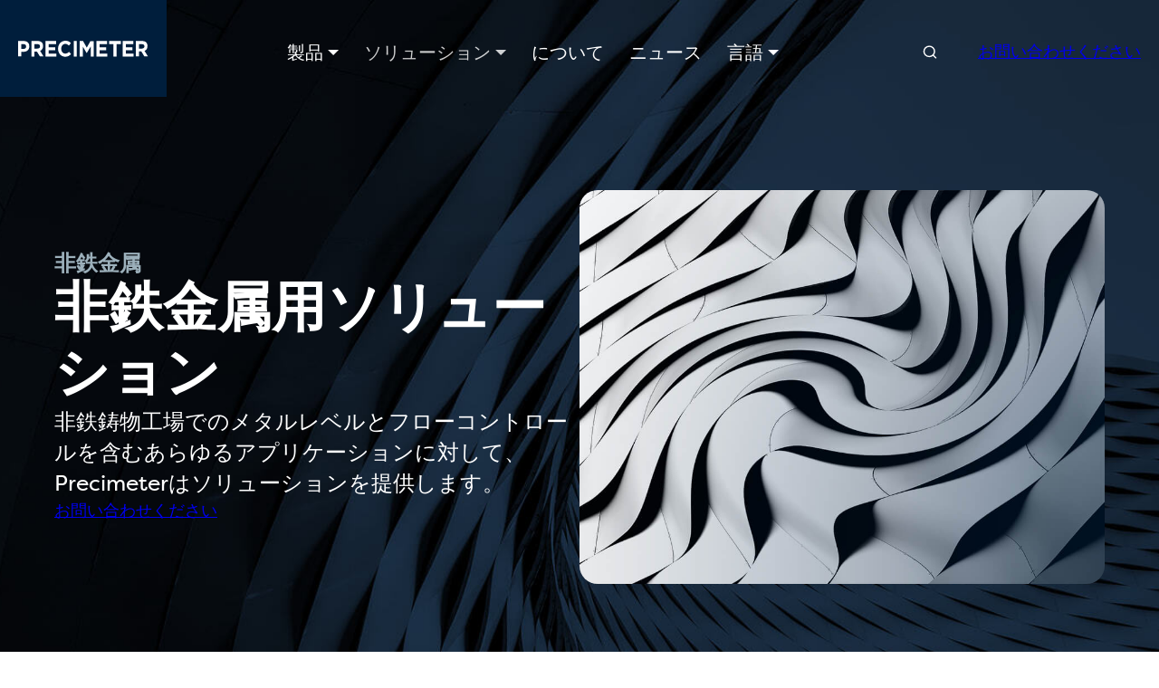

--- FILE ---
content_type: text/html; charset=UTF-8
request_url: https://ja.precimeter.com/solutions/non-ferrous-metals
body_size: 17629
content:
<!doctype html><html lang="ja" data-wg-translated="ja"><head>
    <meta charset="utf-8">
    <!-- Nimbly Lite by Resultify | nimbly.tech | resultify.se -->
    
      <title>非鉄金属用ソリューション</title>
    
    
      <link rel="shortcut icon" href="https://ja.precimeter.com/hubfs/604f52b2b2f556632ad00210_precimeter_favicon_32px.png">
    
    
      <meta name="description" content="プレシメーターの完全装備アプリケーションで非鉄金属の鋳造プロセスを自動化。非鉄金属向けのソリューションを今すぐ発見してください。">
    

    
    
    
    

    <script>
      var nimbly = {
        plugins: {}
      }
    </script>

    

    
    <meta name="viewport" content="width=device-width, initial-scale=1">

    
    <meta property="og:description" content="プレシメーターの完全装備アプリケーションで非鉄金属の鋳造プロセスを自動化。非鉄金属向けのソリューションを今すぐ発見してください。">
    <meta property="og:title" content="非鉄金属用ソリューション">
    <meta name="twitter:description" content="プレシメーターの完全装備アプリケーションで非鉄金属の鋳造プロセスを自動化。非鉄金属向けのソリューションを今すぐ発見してください。">
    <meta name="twitter:title" content="非鉄金属用ソリューション">

    

    
    <style>
a.cta_button{-moz-box-sizing:content-box !important;-webkit-box-sizing:content-box !important;box-sizing:content-box !important;vertical-align:middle}.hs-breadcrumb-menu{list-style-type:none;margin:0px 0px 0px 0px;padding:0px 0px 0px 0px}.hs-breadcrumb-menu-item{float:left;padding:10px 0px 10px 10px}.hs-breadcrumb-menu-divider:before{content:'›';padding-left:10px}.hs-featured-image-link{border:0}.hs-featured-image{float:right;margin:0 0 20px 20px;max-width:50%}@media (max-width: 568px){.hs-featured-image{float:none;margin:0;width:100%;max-width:100%}}.hs-screen-reader-text{clip:rect(1px, 1px, 1px, 1px);height:1px;overflow:hidden;position:absolute !important;width:1px}
</style>

<link rel="stylesheet" href="https://ja.precimeter.com/hubfs/hub_generated/template_assets/1/245808893174/1765899393623/template_base.min.css">
<link rel="stylesheet" href="https://ja.precimeter.com/hubfs/hub_generated/template_assets/1/259463834832/1765899398935/template_global-theme-settings.min.css">
<link rel="stylesheet" href="https://ja.precimeter.com/hubfs/hub_generated/template_assets/1/259463834866/1765899395426/template_sections.min.css">
<link class="hs-async-css" rel="preload" href="https://ja.precimeter.com/hubfs/hub_generated/template_assets/1/259463786728/1765899394170/template_print.min.css" as="style" onload="this.onload=null;this.rel='stylesheet'">
<noscript><link rel="stylesheet" href="https://ja.precimeter.com/hubfs/hub_generated/template_assets/1/259463786728/1765899394170/template_print.min.css"></noscript>
<link class="hs-async-css" rel="preload" href="https://ja.precimeter.com/hubfs/hub_generated/template_assets/1/259463834823/1765899386672/template_custom.min.css" as="style" onload="this.onload=null;this.rel='stylesheet'">
<noscript><link rel="stylesheet" href="https://ja.precimeter.com/hubfs/hub_generated/template_assets/1/259463834823/1765899386672/template_custom.min.css"></noscript>

  <style>
    .global-header {
      box-shadow: 0px 3px 20px #0000000d;
    }
    .skip-link_wrp {
      position: absolute;
      top: 0;
      left: 0;
      z-index: 1030;
      background-color: #fff;
      box-shadow: 0 2px 2px 0 rgb(0 0 0 / 16%), 0 0 0 1px rgb(0 0 0 / 8%);
      margin: 2rem auto 1.2rem 0;
      overflow: hidden;
    }
    .skip-link {
      display: inline-block;
      margin: 0.8rem 1.2rem;
      text-align: center;
      width: 120px;
    }
    .sticky-header {
      position: sticky;
      top: 0;
      z-index: 1030;
    }
  </style>

<link rel="stylesheet" href="https://ja.precimeter.com/hubfs/hub_generated/module_assets/1/259463785675/1766138896705/module_site-header-with-mega-menu.min.css">
<link rel="stylesheet" href="https://ja.precimeter.com/hubfs/hub_generated/module_assets/1/259463833836/1766138907992/module_unicard-left-right.min.css">
<link rel="stylesheet" href="https://ja.precimeter.com/hubfs/hub_generated/template_assets/1/259463786741/1765899384281/template_unicard.min.css">

    <style data-component="unicard scoped id641c5d2">
      
      .scope-root.id641c5d2 {
        
          --scope-color: #ffffff;
        
        
        --scope-alignment: start;
        --scope-border-radius: 0;
        
          --scope-vertical-alignment: center;
        
        
        
        --scope-content-gap: 30px;
        --scope-border: none;
        --scope-border-width: 0px;
        --scope-shadow: var(--shadow-);
        --scope-padding-top: 0;
        --scope-padding-bottom: 0;
        --scope-padding-left: 0;
        --scope-padding-right: 0;
        --scope-padding: 0px;
      }

      

      
      
      
    </style>
  

      <style data-component="heading">
        .heading {
          --_macro-color: var(--scope-hover-color, var(--custom-color, var(--scope-color)));
          --_macro-hover-color: var(--scope-hover-color, var(--custom-hover-color, var(--scope-color)));
          text-wrap: balance;
          overflow-wrap: break-word;
          -webkit-hyphens: auto; /* for Safari */
          hyphens: auto;
          display: inline-flex;
          align-items: center;
          gap: var(--root-heading-icon-gap, .6ch);
          margin: 0;
          text-align: var(--scope-alignment);
          color: var(--_macro-color, var(--global-heading-color));
          transition-property: color;
          transition-duration: var(--root-transition-duration);
          transition-timing-function: var(--root-transition-timing-function);
        }
        .heading svg {
          width: auto;
          height: var(--root-heading-icon-size, 1.2em);
          fill: currentColor;
          flex-shrink: 0;
          transition-property: fill;
          transition-duration: var(--root-transition-duration);
          transition-timing-function: var(--root-transition-timing-function);
        }
        .heading-link {
          color: var(--_macro-color, var(--color));
          transition-property: color;
          transition-duration: var(--root-transition-duration);
          transition-timing-function: var(--root-transition-timing-function);
          gap: var(--root-heading-icon-gap, .3ch);
        }
        .heading-link:hover {
          color: var(--_macro-hover-color, var(--hover-color));
        }
        .anchor-heading-link svg.anchor-icon {
          height: 0.8em;
          fill: currentColor;
          opacity: 0;
          transition-property: opacity;
          transition-duration: var(--root-transition-duration);
          transition-timing-function: var(--root-transition-timing-function);
        }
        .anchor-heading-link:hover svg.anchor-icon {
          opacity: 0.5;
        }
      </style>
    

        <style data-component="heading scoped iddabc3ce">
          .headingdabc3ce {--custom-color: #9CB0BB;
          }
        </style>
      

      <style data-component="richtext">
        .richtext {
          text-align: var(--scope-alignment);
        }
        .richtext > *:first-child {
          margin-top: 0;
          padding-top: 0;
        }
        .richtext > *:last-child {
          margin-bottom: 0;
          padding-bottom: 0;
        }
        .richtext > :where(h1, h2, h3, h4, h5, h6) {
          color: var(--scope-hover-color, var(--scope-color));
        }
        .richtext > * {
          transition-property: color;
          transition-duration: var(--root-transition-duration);
          transition-timing-function: var(--root-transition-timing-function);
        }
      </style>
    

      <style data-component="button-group">
        .button-group,
        .btn-block {
          justify-content: var(--scope-alignment);
        }
        .button-group {
          display: flex;
          flex-direction: row;
          flex-wrap: wrap;
          align-items: center;
          width: 100%;
          gap: var(--custom-button-group-gap, var(--scope-content-gap));
        }
        .btn-block {
          flex-basis: 100%;
          display: flex;
          flex-wrap: wrap;
        }
        :where(.button-group .btn-full-width) {
          width: 100%;
        }
        :where(.button-group .btn-link) {
          gap: var(--root-button-icon-gap, .9ch);
        }
        :where(.button-group) :where(.btn-linkonly, .btn-customlink) {
          --_macro-color: var(--scope-hover-color, var(--custom-color, var(--scope-color)));
          --_macro-hover-color: var(--scope-hover-color, var(--custom-hover-color, var(--scope-color)));
          color: var(--_macro-color, var(--color));
          transition-property: color;
          transition-duration: var(--root-transition-duration);
          transition-timing-function: var(--root-transition-timing-function);
        }
        :where(.button-group) :where(.btn-linkonly:hover, .btn-customlink:hover) {
          color: var(--_macro-hover-color, var(--hover-color));
        }
        :where(.button-group a) > :where(svg, .btn-image) {
          width: auto;
          height: var(--root-buttonlink-icon-size, 1.2em);
          fill: currentcolor;
        }
        :where(.button-group .btn-link) > :where( svg, .btn-image) {
          height: var(--root-button-icon-size, 1.4em);
        }
        :where(.button-group .btn-link.visually-hidden-text-wrp) > :where( svg, .btn-image) {
          height: var(--root-button-onlyicon-size, 1em);
        }
      </style>
    

    <style data-component="unicard scoped id591ae5c">
      
      .scope-root.id591ae5c {
        
        
        --scope-alignment: start;
        --scope-border-radius: 0;
        
        
        
        --scope-content-gap: 24px;
        --scope-border: none;
        --scope-border-width: 0px;
        --scope-shadow: var(--shadow-);
        --scope-padding-top: 0;
        --scope-padding-bottom: 0;
        --scope-padding-left: 0;
        --scope-padding-right: 0;
        --scope-padding: 0px;
      }

      

      
        @media (max-width: 767.8px) {
          .scope-root.id591ae5c {
            --scope-alignment: center;
          }
        }
      
      
      
    </style>
  

      <style data-component="full-width-image">
        .full-width-image {
          width: 100%;
          z-index: -15;
        }
        .full-width-image-item {
          object-fit: cover;
          width: 100%;
          display: block;
          max-width: 100%;
          height: auto;
        }
      </style>
    

        <style data-component="full-width-image scoped id6cb40eb">
          .fullwidthimage6cb40eb .full-width-image-item {
            border-radius: 20px;
          }
        </style>
      

    <style data-component="unicard scoped id90efd4b">
      
      .scope-root.id90efd4b {
        
        
        --scope-alignment: start;
        --scope-border-radius: 0;
        
        
        
        --scope-content-gap: 16px;
        --scope-border: none;
        --scope-border-width: 0px;
        --scope-shadow: var(--shadow-);
        --scope-padding-top: 0;
        --scope-padding-bottom: 0;
        --scope-padding-left: 0;
        --scope-padding-right: 0;
        --scope-padding: px;
      }

      

      
      
      
    </style>
  
<link rel="stylesheet" href="https://ja.precimeter.com/hubfs/hub_generated/module_assets/1/259455339718/1766138904249/module_unicard-group.min.css">

    <style data-component="unicard scoped id5d59592">
      
      .scope-root.id5d59592 {
        
        
        --scope-alignment: start;
        --scope-border-radius: 20px;
        
          --scope-vertical-alignment: start;
        
        
          --scope-background: #f5f5f5;
        
        
        --scope-content-gap: 10px;
        --scope-border: none;
        --scope-border-width: 0px;
        --scope-shadow: var(--shadow-sm);
        --scope-padding-top: 40px;
        --scope-padding-bottom: 40px;
        --scope-padding-left: 40px;
        --scope-padding-right: 40px;
        --scope-padding: 40px;
      }

      

      
      
        @media (any-hover: hover) {
          .scope-root.id5d59592:hover {
            
            
              --scope-hover-border-color: #c9d0d9;
              border-color: var(--scope-hover-border-color);
            
            --scope-hover-background: #f0f0f0;
            --scope-hover-shadow: var(--shadow-lg);
            --scope-hover-animation: var(--ani-scale1x);
            box-shadow: var(--scope-hover-shadow);
            transform: var(--scope-hover-animation);
          }
          
            .scope-root.id5d59592:hover {
              background-color: var(--scope-hover-background);
            }
          
        }
      
      
    </style>
  

        <style data-component="full-width-image scoped ida71eb18">
          .fullwidthimagea71eb18 .full-width-image-item {
            border-radius: 15px;
          }
        </style>
      

        <style data-component="heading scoped idca0c638">
          .headingca0c638 {
          }
        </style>
      

    <style data-component="unicard scoped idadc7a9d">
      
      .scope-root.idadc7a9d {
        
        
        --scope-alignment: start;
        --scope-border-radius: 0;
        
          --scope-vertical-alignment: center;
        
        
        
        --scope-content-gap: 19px;
        --scope-border: none;
        --scope-border-width: 0px;
        --scope-shadow: var(--shadow-);
        --scope-padding-top: 0;
        --scope-padding-bottom: 0;
        --scope-padding-left: 0;
        --scope-padding-right: 0;
        --scope-padding: 0px;
      }

      

      
        @media (max-width: 767.8px) {
          .scope-root.idadc7a9d {
            --scope-alignment: center;
          }
        }
      
      
      
    </style>
  

    <style data-component="unicard scoped ida9558d2">
      
      .scope-root.ida9558d2 {
        
        
        --scope-alignment: start;
        --scope-border-radius: 0;
        
        
        
        --scope-content-gap: 24px;
        --scope-border: none;
        --scope-border-width: 0px;
        --scope-shadow: var(--shadow-);
        --scope-padding-top: 0;
        --scope-padding-bottom: 0;
        --scope-padding-left: 0;
        --scope-padding-right: 0;
        --scope-padding: 0px;
      }

      

      
        @media (max-width: 767.8px) {
          .scope-root.ida9558d2 {
            --scope-alignment: center;
          }
        }
      
      
      
    </style>
  

  <style>
    .global-footer_wrp .widget-type-text {
      color: var(--secondary1-color);
    }
    .global-footer_wrp .widget-type-simple_menu ul[role="menu"] {
      list-style: none;
      margin: 0;
      padding: 0;
    }
    .global-footer_wrp .widget-type-simple_menu a[role="menuitem"] {
      text-decoration: none;
    }
    .global-footer_wrp .widget-type-simple_menu .hs-menu-flow-vertical a[role="menuitem"] {
      padding: 6px 0;
      color: var(--secondary1-color);
      line-height: 36px;
    }
    .global-footer_wrp .widget-type-simple_menu .hs-menu-flow-vertical a[role="menuitem"]:hover,
    .global-footer_wrp .widget-type-simple_menu .hs-menu-flow-vertical a[role="menuitem"]:focus {
      color: var(--secondary2-color);
    }
    .global-footer_wrp .widget-type-simple_menu .hs-menu-flow-horizontal ul[role="menu"] {
      display: flex;
      justify-content: flex-end;
      gap: 16px;
    }
    .global-footer_wrp .dnd-section .row-fluid [class*=span]:not([class*=vertical-alignment])>.dnd-row {
      flex-grow: 0;
    }
    @media (max-width: 991.98px) {
    .global-footer_wrp .widget-type-simple_menu .hs-menu-flow-horizontal ul[role="menu"] {
        justify-content: flex-start;
      }
    }
  </style>


    <style data-component="unicard scoped ide57bd43">
      
      .scope-root.ide57bd43 {
        
          --scope-color: #ffffff;
        
        
        --scope-alignment: start;
        --scope-border-radius: 20px;
        
        
        
        --scope-content-gap: 35px;
        --scope-border: none;
        --scope-border-width: 0px;
        --scope-shadow: var(--shadow-);
        --scope-padding-top: 5px;
        --scope-padding-bottom: 30px;
        --scope-padding-left: 0;
        --scope-padding-right: 0;
        --scope-padding: ;
      }

      

      
      
      
    </style>
  

      <style data-component="simple-image">
        .simple-image {
          display: block;
          max-width: 100%;
          height: auto;
        }
        .simple-image-wrp {
          display: flex;
          width: 100%;
        }
      </style>
    
<link rel="stylesheet" href="https://ja.precimeter.com/hubfs/hub_generated/module_assets/1/259463785680/1766138897320/module_social-links.min.css">

    <style data-component="unicard scoped id26f7efc">
      
      .scope-root.id26f7efc {
        
        
        --scope-alignment: start;
        --scope-border-radius: 0;
        
        
        
        --scope-content-gap: 20px;
        --scope-border: none;
        --scope-border-width: 0px;
        --scope-shadow: var(--shadow-);
        --scope-padding-top: 0;
        --scope-padding-bottom: 15px;
        --scope-padding-left: 0;
        --scope-padding-right: 0;
        --scope-padding: ;
      }

      

      
      
      
    </style>
  

        <style data-component="heading scoped idd098f88">
          .headingd098f88 {--custom-color: #ffffff;
          }
        </style>
      

  <style>
    .divider-module {
      display: flex;
    }
  </style>

<style>
@font-face {
  font-family: "Filson Pro";
  src: url("https://www.precimeter.com/hubfs/raw_assets/public/precimeter-nimbly-child/fonts/FilsonPro/filsonprobold-webfont.woff2") format("woff2"),url("https://www.precimeter.com/hubfs/raw_assets/public/precimeter-nimbly-child/fonts/FilsonPro/filsonprobold-webfont.woff") format("woff");
  font-display: swap;
  font-weight: 700;
}

@font-face {
  font-family: "Filson Pro";
  src: url("https://www.precimeter.com/hubfs/raw_assets/public/precimeter-nimbly-child/fonts/FilsonPro/filsonproregular-webfont.woff2") format("woff2"),url("https://www.precimeter.com/hubfs/raw_assets/public/precimeter-nimbly-child/fonts/FilsonPro/filsonproregular-webfont.woff") format("woff");
  font-display: swap;
}

@font-face {
  font-family: "Filson Pro";
  src: url("https://www.precimeter.com/hubfs/raw_assets/public/precimeter-nimbly-child/fonts/FilsonPro/filsonproregular-webfont.woff2") format("woff2"),url("https://www.precimeter.com/hubfs/raw_assets/public/precimeter-nimbly-child/fonts/FilsonPro/filsonproregular-webfont.woff") format("woff");
  font-display: swap;
  font-weight: 400;
}
</style>

<!-- Editor Styles -->
<style id="hs_editor_style" type="text/css">
.global-header-dndarea-row-0-force-full-width-section > .row-fluid {
  max-width: none !important;
}
.widget_1764682616083-flexbox-positioning {
  display: -ms-flexbox !important;
  -ms-flex-direction: column !important;
  -ms-flex-align: center !important;
  -ms-flex-pack: start;
  display: flex !important;
  flex-direction: column !important;
  align-items: center !important;
  justify-content: flex-start;
}
.widget_1764682616083-flexbox-positioning > div {
  max-width: 100%;
  flex-shrink: 0 !important;
}
/* HubSpot Styles (default) */
.global-header-dndarea-row-0-padding {
  padding-top: 0px !important;
  padding-bottom: 0px !important;
}
.dnd_area-row-0-padding {
  padding-top: 210px !important;
  padding-bottom: 170px !important;
}
.dnd_area-row-0-background-layers {
  background-image: url('https://www.precimeter.com/hubfs/raw_assets/public/precimeter-nimbly-child/images/content/precimeter/sections/subpage-hero/subpage-hero-bg.jpg') !important;
  background-position: center center !important;
  background-size: cover !important;
  background-repeat: no-repeat !important;
}
.dnd_area-row-1-padding {
  padding-top: 75px !important;
  padding-bottom: 175px !important;
}
.dnd_area-row-2-padding {
  padding-top: 0px !important;
  padding-bottom: 55px !important;
  padding-left: 0px !important;
  padding-right: 0px !important;
}
.dnd_area-row-2-background-layers {
  background-image: linear-gradient(rgba(0, 30, 60, 1), rgba(0, 30, 60, 1)) !important;
  background-position: left top !important;
  background-size: auto !important;
  background-repeat: no-repeat !important;
}
.dnd_area-dnd_partial-1-column-1-padding {
  padding-bottom: 0px !important;
}
.dnd_area-dnd_partial-2-column-2-margin {
  margin-bottom: 50px !important;
}
.dnd_area-dnd_partial-5-column-1-margin {
  margin-top: -95px !important;
}
.dnd_area-dnd_partial-5-column-1-padding {
  padding-left: 6px !important;
  padding-right: 6px !important;
}
.global-footer-dndarea-row-0-padding {
  padding-top: 170px !important;
  padding-bottom: 100px !important;
}
.global-footer-dndarea-row-0-background-layers {
  background-image: linear-gradient(rgba(0, 30, 60, 1), rgba(0, 30, 60, 1)) !important;
  background-position: left top !important;
  background-size: auto !important;
  background-repeat: no-repeat !important;
}
.global-footer-dndarea-column-15-padding {
  padding-top: 50px !important;
  padding-bottom: 50px !important;
}
/* HubSpot Styles (mobile) */
@media (max-width: 767px) {
  .dnd_area-row-0-padding {
    padding-top: 160px !important;
    padding-bottom: 120px !important;
  }
  .dnd_area-row-1-padding {
    padding-bottom: 125px !important;
  }
  .dnd_area-dnd_partial-1-column-1-padding {
    padding-bottom: 0px !important;
  }
  .dnd_area-dnd_partial-2-column-2-margin {
    margin-bottom: 25px !important;
  }
  .dnd_area-dnd_partial-5-column-1-margin {
    margin-top: -45px !important;
  }
  .dnd_area-dnd_partial-5-column-1-padding {
    padding-left: 12px !important;
    padding-right: 12px !important;
  }
  .global-footer-dndarea-row-0-padding {
    padding-top: 80px !important;
    padding-bottom: 50px !important;
  }
  .global-footer-dndarea-column-15-padding {
    padding-top: 20px !important;
    padding-bottom: 20px !important;
  }
  .global-footer-dndarea-column-17-padding {
    padding-bottom: 40px !important;
  }
}
</style>
    <script async="" src="https://ja.precimeter.com/hubfs/hub_generated/template_assets/1/259463834814/1765899387429/template_bootstrap.min.js"></script>

    
    <link rel="canonical" href="https://ja.precimeter.com/solutions/non-ferrous-metals">


<meta property="og:url" content="https://ja.precimeter.com/solutions/non-ferrous-metals">
<meta name="twitter:card" content="summary">
<meta http-equiv="content-language" content="ja">






    



  <meta name="generator" content="HubSpot"><script type="application/json" id="weglot-data">{"allLanguageUrls":{"en":"https://www.precimeter.com/solutions/non-ferrous-metals","ja":"https://ja.precimeter.com/solutions/non-ferrous-metals","de":"https://de.precimeter.com/solutions/non-ferrous-metals","fr":"https://fr.precimeter.com/solutions/non-ferrous-metals","es":"https://es.precimeter.com/solutions/non-ferrous-metals","pl":"https://pl.precimeter.com/solutions/non-ferrous-metals","br":"https://pt-br.precimeter.com/solutions/non-ferrous-metals","tr":"https://tr.precimeter.com/solutions/non-ferrous-metals","it":"https://it.precimeter.com/solutions/non-ferrous-metals","hi":"https://hi.precimeter.com/solutions/non-ferrous-metals","ar":"https://ar.precimeter.com/solutions/non-ferrous-metals"},"originalCanonicalUrl":"https://www.precimeter.com/solutions/non-ferrous-metals","originalPath":"/solutions/non-ferrous-metals","settings":{"auto_switch":true,"auto_switch_fallback":null,"category":9,"custom_settings":{"dynamic":"","button_style":{"full_name":false,"with_name":false,"is_dropdown":false,"with_flags":false,"flag_type":null,"custom_css":""},"switchers":[{"style":{"with_name":true,"with_flags":false,"full_name":true,"is_dropdown":true,"invert_flags":true,"flag_type":"rectangle_mat","size_scale":"0.9"},"opts":{"open_hover":false,"close_outside_click":false,"is_responsive":false,"display_device":"mobile","pixel_cutoff":768},"location":{"target":"","sibling":""}}]},"deleted_at":null,"dynamics":[],"excluded_blocks":[{"value":".wg-dropdown-1.w-dropdown","description":null}],"excluded_paths":[],"external_enabled":false,"host":"www.precimeter.com","is_dns_set":false,"is_https":true,"language_from":"en","language_from_custom_flag":null,"language_from_custom_name":null,"languages":[{"connect_host_destination":{"is_dns_set":true,"created_on_aws":1707213044,"host":"de.precimeter.com"},"custom_code":null,"custom_flag":null,"custom_local_name":null,"custom_name":null,"enabled":true,"language_to":"de"},{"connect_host_destination":{"is_dns_set":true,"created_on_aws":1707213044,"host":"fr.precimeter.com"},"custom_code":null,"custom_flag":null,"custom_local_name":null,"custom_name":null,"enabled":true,"language_to":"fr"},{"connect_host_destination":{"is_dns_set":true,"created_on_aws":1707213044,"host":"ja.precimeter.com"},"custom_code":null,"custom_flag":null,"custom_local_name":null,"custom_name":null,"enabled":true,"language_to":"ja"},{"connect_host_destination":{"is_dns_set":true,"created_on_aws":1707213044,"host":"es.precimeter.com"},"custom_code":null,"custom_flag":null,"custom_local_name":null,"custom_name":null,"enabled":true,"language_to":"es"},{"connect_host_destination":{"is_dns_set":true,"created_on_aws":1707213044,"host":"pl.precimeter.com"},"custom_code":null,"custom_flag":null,"custom_local_name":null,"custom_name":null,"enabled":true,"language_to":"pl"},{"connect_host_destination":{"is_dns_set":true,"created_on_aws":1707213044,"host":"pt-br.precimeter.com"},"custom_code":"br","custom_flag":null,"custom_local_name":"Português (Brasil)","custom_name":"Brazilian Portuguese","enabled":true,"language_to":"a0"},{"connect_host_destination":{"is_dns_set":true,"created_on_aws":1707213044,"host":"tr.precimeter.com"},"custom_code":null,"custom_flag":null,"custom_local_name":null,"custom_name":null,"enabled":true,"language_to":"tr"},{"connect_host_destination":{"is_dns_set":true,"created_on_aws":1707213044,"host":"it.precimeter.com"},"custom_code":null,"custom_flag":null,"custom_local_name":null,"custom_name":null,"enabled":true,"language_to":"it"},{"connect_host_destination":{"is_dns_set":true,"created_on_aws":1707213044,"host":"hi.precimeter.com"},"custom_code":null,"custom_flag":null,"custom_local_name":null,"custom_name":null,"enabled":true,"language_to":"hi"},{"connect_host_destination":{"is_dns_set":true,"created_on_aws":1707213044,"host":"ar.precimeter.com"},"custom_code":null,"custom_flag":null,"custom_local_name":null,"custom_name":null,"enabled":true,"language_to":"ar"}],"media_enabled":false,"page_views_enabled":true,"technology_id":13,"technology_name":"Webflow","translation_engine":3,"url_type":"SUBDOMAIN","versions":{"translation":1725005010,"slugTranslation":1655112976}}}</script>
<script async="" src="https://cdn.weglot.com/weglot.min.js?api_key=wg_5c1bc7ddbbd089379b1cb1d8930244375&hide_switcher=true" type="text/javascript"></script><link href="https://www.precimeter.com/solutions/non-ferrous-metals" hreflang="en" rel="alternate"><link href="https://ja.precimeter.com/solutions/non-ferrous-metals" hreflang="ja" rel="alternate"><link href="https://de.precimeter.com/solutions/non-ferrous-metals" hreflang="de" rel="alternate"><link href="https://fr.precimeter.com/solutions/non-ferrous-metals" hreflang="fr" rel="alternate"><link href="https://es.precimeter.com/solutions/non-ferrous-metals" hreflang="es" rel="alternate"><link href="https://pl.precimeter.com/solutions/non-ferrous-metals" hreflang="pl" rel="alternate"><link href="https://pt-br.precimeter.com/solutions/non-ferrous-metals" hreflang="br" rel="alternate"><link href="https://tr.precimeter.com/solutions/non-ferrous-metals" hreflang="tr" rel="alternate"><link href="https://it.precimeter.com/solutions/non-ferrous-metals" hreflang="it" rel="alternate"><link href="https://hi.precimeter.com/solutions/non-ferrous-metals" hreflang="hi" rel="alternate"><link href="https://ar.precimeter.com/solutions/non-ferrous-metals" hreflang="ar" rel="alternate"></head>
  <body>
    <div class="body_internal-wrp   hs-content-id-267106593992 hs-site-page page  id267106593992">

      <div id="top"></div>

      
        <div data-global-resource-path="precimeter-nimbly-child/templates/partials/global-header-settings.html">

<div class="container-fluid global-header-settings global-partial">
<div class="row-fluid-wrapper">
<div class="row-fluid">
<div class="span12 widget-span widget-type-cell " style="" data-widget-type="cell" data-x="0" data-w="12">

</div><!--end widget-span -->
</div>
</div>
</div></div>
        <header class="global-header_wrp hs-search-hidden sticky-header">
          <div data-global-resource-path="precimeter-nimbly-child/templates/partials/global-header.html">

<div class=".skip-link_wrp">
  <a href="#main-content" class="skip-link visually-hidden-focusable">メインコンテンツへスキップ</a>
</div>

<div class="container-fluid global-header global-partial">
<div class="row-fluid-wrapper">
<div class="row-fluid">
<div class="span12 widget-span widget-type-cell " style="" data-widget-type="cell" data-x="0" data-w="12">

<div class="row-fluid-wrapper row-depth-1 row-number-1 dnd-section global-header-dndarea-row-0-force-full-width-section global-header-dndarea-row-0-padding">
<div class="row-fluid ">
<div class="span12 widget-span widget-type-cell dnd-column" style="" data-widget-type="cell" data-x="0" data-w="12">

<div class="row-fluid-wrapper row-depth-1 row-number-2 dnd-row">
<div class="row-fluid ">
<div class="span12 widget-span widget-type-custom_widget dnd-module" style="" data-widget-type="custom_widget" data-x="0" data-w="12">
<div id="hs_cos_wrapper_global-header-dndarea-module-2" class="hs_cos_wrapper hs_cos_wrapper_widget hs_cos_wrapper_type_module" style="" data-hs-cos-general-type="widget" data-hs-cos-type="module">








  

<style>
  
    
  
  :root {
    
    --header-height: 107px;
    --mobile_breakpoint: 992
  }

  #hs_cos_wrapper_global-header-dndarea-module-2 .siteheader-module { padding:px; }

#hs_cos_wrapper_global-header-dndarea-module-2 .header-logo { padding:0px; }

#hs_cos_wrapper_global-header-dndarea-module-2 .siteheader-module__mobile-toggler {
  color:#ffffff;
  order:2;
  padding:8px;
}

#hs_cos_wrapper_global-header-dndarea-module-2 .siteheader-module__mobile-toggler-img {
  width:32px;
  height:32px;
}

#hs_cos_wrapper_global-header-dndarea-module-2 .siteheader-module__link {}

#hs_cos_wrapper_global-header-dndarea-module-2 .siteheader-module__button {
  padding-right:20px;
  padding-left:20px;
}

#hs_cos_wrapper_global-header-dndarea-module-2 .siteheader-module__secondary-button {}

#hs_cos_wrapper_global-header-dndarea-module-2 .main-nav__list--dropdown {
  background-color:#EFF3F5;
  border-radius:20px;
  border-top-left-radius:0;
  border-top-right-radius:0;
  border:0px solid #CCCCCC;
  border-top:0;
  margin-top:0;
  margin-bottom:0;
  padding-top:10px;
  padding-right:14px;
  padding-bottom:20px;
  padding-left:14px;
}

#hs_cos_wrapper_global-header-dndarea-module-2 .main-nav__mega-menu .main-nav__list-icon {
  display:block;
  max-width:75px;
  max-height:75px;
  margin-bottom:calc(var(--gap)/3);
}

#hs_cos_wrapper_global-header-dndarea-module-2 .main-nav__mega-menu .main-nav__list--dropdown {
  display:flex;
  flex-wrap:wrap;
  justify-content:start;
  align-content:center;
}

#hs_cos_wrapper_global-header-dndarea-module-2 .main-nav__list-item--lvl1>.main-nav__description { display:none; }

#hs_cos_wrapper_global-header-dndarea-module-2 .main-nav__mega-menu .main-nav__list-part {
  width:100%;
  display:flex;
  flex-wrap:wrap;
  justify-content:flex-start;
  align-items:flex-start;
  flex-direction:row;
  align-content:flex-start;
  gap:0 var(--gap);
}

@media (max-width:991.98px) {
  #hs_cos_wrapper_global-header-dndarea-module-2 .main-nav__mega-menu .main-nav__list--dropdown {
    border:none;
    border-radius:0;
    visibility:hidden;
    opacity:0;
    max-height:0;
    overflow:hidden;
  }

  #hs_cos_wrapper_global-header-dndarea-module-2 .main-nav__mega-menu .main-nav__list--dropdown:not(.show) {
    margin-top:0;
    margin-bottom:0;
    padding-top:0;
    padding-bottom:0;
  }

  #hs_cos_wrapper_global-header-dndarea-module-2 .main-nav__mega-menu .main-nav__list--dropdown.show {
    transition:opacity 0.2s;
    visibility:visible;
    opacity:1;
    max-height:unset;
  }
}

@media (min-width:992px) {
  #hs_cos_wrapper_global-header-dndarea-module-2 .main-nav__mega-menu .main-nav__list--dropdown {
    position:absolute;
    top:var(--header-height);
    left:0;
    right:0;
    margin-left:auto;
    margin-right:auto;
    padding-top:10px;
    transition:visibility 0s 0.4s,opacity 0.4s 0s,padding-top 0s 0.4s;
    visibility:hidden;
    opacity:0;
    overflow:hidden;
    max-height:calc(100vh - var(--header-height));
    overflow-y:auto;
  }

  #hs_cos_wrapper_global-header-dndarea-module-2 .main-nav__mega-menu .main-nav__list--dropdown.show {
    padding-top:calc(10px + 10px);
    transition:visibility 0s 0s,opacity 0.2s,padding-top 0.2s ease-out;
    visibility:visible;
    opacity:1;
  }

  #hs_cos_wrapper_global-header-dndarea-module-2 .main-nav__mega-menu.main-nav__full-screen-d-and-c .main-nav__list--dropdown,
  #hs_cos_wrapper_global-header-dndarea-module-2 .main-nav__mega-menu.main-nav__full-screen-d-limit-c .main-nav__list--dropdown { min-height:calc(100vh - var(--header-height)); }

  #hs_cos_wrapper_global-header-dndarea-module-2 .main-nav__mega-menu .main-nav__list-container {
    display:flex;
    flex-direction:row;
    align-content:unset;
    justify-content:center;
    align-items:center;
  }

  #hs_cos_wrapper_global-header-dndarea-module-2 .main-nav__mega-menu .main-nav__list-part { padding:0px 30px; }

  #hs_cos_wrapper_global-header-dndarea-module-2 .main-nav__mega-menu.main-nav__full-width-d-and-c,
  #hs_cos_wrapper_global-header-dndarea-module-2 .main-nav__mega-menu.main-nav__full-screen-d-and-c {
    left:0;
    right:0;
  }

  #hs_cos_wrapper_global-header-dndarea-module-2 .main-nav__mega-menu.main-nav__full-width-d-and-c .main-nav__list--dropdown,
  #hs_cos_wrapper_global-header-dndarea-module-2 .main-nav__mega-menu.main-nav__full-screen-d-and-c .main-nav__list--dropdown {
    border-left:0;
    border-right:0;
  }

  #hs_cos_wrapper_global-header-dndarea-module-2 .main-nav__mega-menu.main-nav__full-width-d-limit-c .main-nav__list--dropdown,
  #hs_cos_wrapper_global-header-dndarea-module-2 .main-nav__mega-menu.main-nav__full-screen-d-limit-c .main-nav__list--dropdown {
    padding-left:calc((100vw - 1400px)/2);
    padding-right:calc((100vw - 1400px)/2);
    border-left:0;
    border-right:0;
  }
}

@media (min-width:992px) and (min-width:1400px) {
  #hs_cos_wrapper_global-header-dndarea-module-2 .main-nav__mega-menu.main-nav__limit-d-and-c .main-nav__list--dropdown {
    left:calc((100vw - 1400px)/2);
    right:calc((100vw - 1400px)/2);
  }
}

#hs_cos_wrapper_global-header-dndarea-module-2 .main-nav__mega-menu .main-nav__list--dropdown .main-nav__list-item {
  width:100%;
  display:block;
}

#hs_cos_wrapper_global-header-dndarea-module-2 .main-nav__mega-menu .main-nav__list--dropdown .main-nav__title {
  width:100%;
  display:block;
}

#hs_cos_wrapper_global-header-dndarea-module-2 .main-nav__mega-menu .main-nav__list--dropdown .main-nav__description {
  width:100%;
  display:block;
  padding-top:0;
  line-height:23px;
}

#hs_cos_wrapper_global-header-dndarea-module-2 .main-nav__mega-menu .main-nav__list--dropdown .main-nav__list-part .main-nav__list-item-link--lvl2 {
  display:inline-block;
  font-size:calc(20px*(100*0.01));
}

#hs_cos_wrapper_global-header-dndarea-module-2 .main-nav__mega-menu .main-nav__list--dropdown .main-nav__list-part a.main-nav__list-item-link--lvl3 {
  display:inline-block;
  font-size:calc(20px*(80*0.01));
}

@media (min-width:992px) {
  #hs_cos_wrapper_global-header-dndarea-module-2 .main-nav__mega-menu--1col .main-nav__list--dropdown .main-nav__list-part>.main-nav__list-item {}

  #hs_cos_wrapper_global-header-dndarea-module-2 .main-nav__mega-menu--2col .main-nav__list--dropdown .main-nav__list-part>.main-nav__list-item { width:calc(50% - (var(--gap)*1/2)) !important; }

  #hs_cos_wrapper_global-header-dndarea-module-2 .main-nav__mega-menu--3col .main-nav__list--dropdown .main-nav__list-part>.main-nav__list-item { width:calc(33% - (var(--gap)*2/3)) !important; }

  #hs_cos_wrapper_global-header-dndarea-module-2 .main-nav__mega-menu--4col .main-nav__list--dropdown .main-nav__list-part>.main-nav__list-item { width:calc(25% - (var(--gap)*3/4)) !important; }
}

@media (max-width:991.98px) {
  #hs_cos_wrapper_global-header-dndarea-module-2 .main-nav__list-item--lvl1 { border-bottom:1px solid var(--secondary1-color); }

  #hs_cos_wrapper_global-header-dndarea-module-2 .main-nav__mega-menu .main-nav__list--dropdown .main-nav__list-part .main-nav__list-item-link--lvl2 { font-size:calc(20px*125*0.01); }

  #hs_cos_wrapper_global-header-dndarea-module-2 .main-nav__mega-menu .main-nav__list--dropdown .main-nav__list-part a.main-nav__list-item-link--lvl3 { font-size:calc(20px*100*0.01); }
}

#hs_cos_wrapper_global-header-dndarea-module-2 .main-nav__list--dropdown .main-nav__list--sublevel {
  display:flex;
  flex-direction:column;
  align-content:flex-start;
  justify-content:center;
  align-items:stretch;
  margin-top:8px;
}

#hs_cos_wrapper_global-header-dndarea-module-2 .main-nav__list-item-link {
  justify-content:flex-start;
  font-family:'Filson Pro',sans-serif;
  color:#FFFFFF;
  font-size:20px;
  padding-top:12px;
  padding-right:14px;
  padding-bottom:12px;
  padding-left:14px;
}

#hs_cos_wrapper_global-header-dndarea-module-2 .main-nav__list--sublevel .main-nav__list-item-link {
  color:#29335c;
  padding-top:5px;
  padding-right:14px;
  padding-bottom:5px;
  padding-left:14px;
}

#hs_cos_wrapper_global-header-dndarea-module-2 .main-nav__list--sublevel .main-nav__title {
  padding-top:5px;
  padding-right:14px;
  padding-bottom:5px;
  padding-left:14px;
  font-family:'Filson Pro',sans-serif;
  font-size:calc(20px*(150*0.01));
}

#hs_cos_wrapper_global-header-dndarea-module-2 .main-nav__list--sublevel .main-nav__description {
  color:#29335c;
  padding-top:5px;
  padding-right:14px;
  padding-bottom:5px;
  padding-left:14px;
  font-size:calc(20px*(100*0.01));
}

#hs_cos_wrapper_global-header-dndarea-module-2 .main-nav__list--sublevel .main-nav__list-item--lvl2 .main-nav__description { font-size:calc(20px*(70*0.01)); }

#hs_cos_wrapper_global-header-dndarea-module-2 .main-nav__list--sublevel .main-nav__list-item--lvl3 .main-nav__description { font-size:calc(20px*(75*0.01)); }

@media (max-width:991.98px) {
  #hs_cos_wrapper_global-header-dndarea-module-2 .main-nav__list--sublevel .main-nav__list-item--lvl2 .main-nav__description { font-size:calc(20px*87.5*0.01); }

  #hs_cos_wrapper_global-header-dndarea-module-2 .main-nav__list--sublevel .main-nav__list-item--lvl3 .main-nav__description { font-size:calc(20px*87.5*0.01); }
}

#hs_cos_wrapper_global-header-dndarea-module-2 .main-nav__list-item-link--lvl1:hover,
#hs_cos_wrapper_global-header-dndarea-module-2 .main-nav__list-item-link--lvl1.show,
#hs_cos_wrapper_global-header-dndarea-module-2 .main-nav__list-item-link--lvl1.active,
#hs_cos_wrapper_global-header-dndarea-module-2 .main-nav__list-item-link--lvl1.active-parent { color:rgb(255,255,255,80%); }

#hs_cos_wrapper_global-header-dndarea-module-2 .main-nav__list-item-link--lvl2[href="#"] { pointer-events:none; }

#hs_cos_wrapper_global-header-dndarea-module-2 .main-nav__list-item-link--lvl2:hover:not([href="#"]),
#hs_cos_wrapper_global-header-dndarea-module-2 .main-nav__list-item-link--lvl2.active:not([href="#"]) { color:rgb(41,51,92,100%); }

@media (max-width:991.98px) {
  #hs_cos_wrapper_global-header-dndarea-module-2 .main-nav__list--sublevel .main-nav__list-item--lvl2 { padding:7px 5px; }

  #hs_cos_wrapper_global-header-dndarea-module-2 .main-nav__list--sublevel .main-nav__list-item-link--lvl3 {
    margin-top:2px;
    margin-bottom:2px;
  }
}

#hs_cos_wrapper_global-header-dndarea-module-2 .main-nav__list-item-link--lvl3[href="#"] { pointer-events:none; }

#hs_cos_wrapper_global-header-dndarea-module-2 .main-nav__list-item--lvl3:hover:not([href="#"]),
#hs_cos_wrapper_global-header-dndarea-module-2 .main-nav__list-item--lvl3.active:not([href="#"]) {}

#hs_cos_wrapper_global-header-dndarea-module-2 .main-nav__list-item-link--lvl3:hover:not([href="#"]),
#hs_cos_wrapper_global-header-dndarea-module-2 .main-nav__list-item-link--lvl3.active:not([href="#"]) { color:rgb(41,51,92,100%); }

#hs_cos_wrapper_global-header-dndarea-module-2 .header-language {}

#hs_cos_wrapper_global-header-dndarea-module-2 .header-language__list {
  background-color:#FFFFFF;
  min-width:130px;
  border:1px none #CCCCCC;
}

#hs_cos_wrapper_global-header-dndarea-module-2 .header-language-btn {
  color:#FFFFFF;
  padding:16px;
}

#hs_cos_wrapper_global-header-dndarea-module-2 .header-language-btn:hover,
#hs_cos_wrapper_global-header-dndarea-module-2 .header-language-btn.show,
#hs_cos_wrapper_global-header-dndarea-module-2 .header-language-btn.active,
#hs_cos_wrapper_global-header-dndarea-module-2 .header-language-btn.active-parent { color:rgb(255,255,255,80%); }

#hs_cos_wrapper_global-header-dndarea-module-2 .header-language__list-item-link {
  color:#001e3c;
  font-size:14px;
  padding-top:10px;
  padding-right:14px;
  padding-bottom:10px;
  padding-left:14px;
}

#hs_cos_wrapper_global-header-dndarea-module-2 .header-language__list-item-link:hover,
#hs_cos_wrapper_global-header-dndarea-module-2 .header-language__list-item-link.active {
  color:rgb(0,30,60,100%);
  background-color:#9CB0BB;
}

#hs_cos_wrapper_global-header-dndarea-module-2 .header-search__form-btn {}

#hs_cos_wrapper_global-header-dndarea-module-2 .header-search__form-btn:hover {}

@media (max-width:991.98px) {
  #hs_cos_wrapper_global-header-dndarea-module-2 .header-logo { text-align:LEFT; }

  #hs_cos_wrapper_global-header-dndarea-module-2 .header-logo__image {}

  #hs_cos_wrapper_global-header-dndarea-module-2 .siteheader-module__main-nav,
  #hs_cos_wrapper_global-header-dndarea-module-2 .siteheader-module__language,
  #hs_cos_wrapper_global-header-dndarea-module-2 .siteheader-module__links,
  #hs_cos_wrapper_global-header-dndarea-module-2 .siteheader-module__buttons,
  #hs_cos_wrapper_global-header-dndarea-module-2 .siteheader-module__ctas { order:2; }

  #hs_cos_wrapper_global-header-dndarea-module-2 .siteheader-module__search { order:0; }

  #hs_cos_wrapper_global-header-dndarea-module-2 .siteheader-module__navbar {
    order:3;
    max-height:calc(100vh - var(--header-height));
    overflow-y:scroll;
  }
}

@media (min-width:992px) {
  #hs_cos_wrapper_global-header-dndarea-module-2 .siteheader-module {
    flex-wrap:nowrap;
    padding-left:calc(((100vw - 1400px)/2));
    padding-right:calc(((100vw - 1400px)/2));
  }

  #hs_cos_wrapper_global-header-dndarea-module-2 .siteheader-module__navbar {
    display:flex !important;
    flex-direction:row;
    flex-wrap:wrap;
    align-content:center;
    justify-content:center;
    align-items:center;
  }

  #hs_cos_wrapper_global-header-dndarea-module-2 .siteheader-module__mobile-toggler { display:none; }

  #hs_cos_wrapper_global-header-dndarea-module-2 .siteheader-module__main-nav {
    flex-grow:1;
    display:flex;
    flex-direction:column;
    justify-content:center;
  }

  #hs_cos_wrapper_global-header-dndarea-module-2 .siteheader-module__language {}

  #hs_cos_wrapper_global-header-dndarea-module-2 .siteheader-module__links,
  #hs_cos_wrapper_global-header-dndarea-module-2 .siteheader-module__buttons,
  #hs_cos_wrapper_global-header-dndarea-module-2 .siteheader-module__ctas {
    display:flex;
    flex-direction:row;
    align-items:center;
  }

  #hs_cos_wrapper_global-header-dndarea-module-2 .siteheader-module__main-nav {
    margin:0;
    padding:0;
  }

  #hs_cos_wrapper_global-header-dndarea-module-2 .siteheader-module__link {
    margin:0;
    padding:0;
  }

  #hs_cos_wrapper_global-header-dndarea-module-2 .siteheader-module__button {
    margin:0;
    padding:0;
    padding-right:20px;
    padding-left:20px;
  }

  #hs_cos_wrapper_global-header-dndarea-module-2 .siteheader-module__cta {
    margin:0;
    padding:0;
  }

  #hs_cos_wrapper_global-header-dndarea-module-2 .siteheader-module__secondary-button {
    margin:0;
    padding:0;
  }

  #hs_cos_wrapper_global-header-dndarea-module-2 .main-nav__list {
    flex-direction:row;
    align-items:center;
  }

  #hs_cos_wrapper_global-header-dndarea-module-2 .main-nav__list--dropdown { position:absolute; }

  #hs_cos_wrapper_global-header-dndarea-module-2 .main-nav__list--toplevel { justify-content:center; }

  #hs_cos_wrapper_global-header-dndarea-module-2 .header-language__list { position:absolute; }

  #hs_cos_wrapper_global-header-dndarea-module-2 .header-search_wrp {
    margin:0;
    padding:0;
    padding-right:10px;
    padding-left:10px;
  }

  #hs_cos_wrapper_global-header-dndarea-module-2 .header-search {
    position:relative;
    width:130px;
    height:48px;
  }

  #hs_cos_wrapper_global-header-dndarea-module-2 .header-search.header-search--wide { width:128px; }

  #hs_cos_wrapper_global-header-dndarea-module-2 .header-search.header-search--narrow { width:48px; }

  #hs_cos_wrapper_global-header-dndarea-module-2 .header-search.header-search--show:after {
    background:rgb(218 214 220/40%);
    content:"";
    display:block;
    height:100%;
    left:0;
    top:0;
    position:fixed;
    width:100%;
    z-index:1090;
    overflow:hidden;
  }

  #hs_cos_wrapper_global-header-dndarea-module-2 .header-search__form_wrp {
    position:absolute;
    top:0;
    right:0;
    width:100%;
    height:100%;
    z-index:1100;
    transition:width 0.3s ease-out;
    background:#FFFFFF;
    border:1px none #999999;
  }

  @media (prefers-reduced-motion:reduce) {
    #hs_cos_wrapper_global-header-dndarea-module-2 .header-search__form_wrp { transition:none; }
  }

  #hs_cos_wrapper_global-header-dndarea-module-2 .header-search--show .header-search__form_wrp { width:400px; }

  #hs_cos_wrapper_global-header-dndarea-module-2 .header-search__form {
    height:100%;
    transition:box-shadow 0.15s ease-in-out;
  }

  @media (prefers-reduced-motion:reduce) {
    #hs_cos_wrapper_global-header-dndarea-module-2 .header-search__form { transition:none; }
  }

  #hs_cos_wrapper_global-header-dndarea-module-2 .header-search__form-input {
    transition:box-shadow 0.15s ease-in-out;
    background:transparent;
    border:none;
    padding-top:4px;
    padding-right:14px;
    padding-bottom:4px;
    padding-left:14px;
  }

  @media (prefers-reduced-motion:reduce) {
    #hs_cos_wrapper_global-header-dndarea-module-2 .header-search__form-input { transition:none; }
  }

  #hs_cos_wrapper_global-header-dndarea-module-2 .header-search--wide .header-search__form-input { padding-right:48px; }

  #hs_cos_wrapper_global-header-dndarea-module-2 .header-search__form-btn {
    position:absolute;
    right:0;
    transition:box-shadow 0.15s ease-in-out,background-color 0.15s ease-in-out;
    height:100%;
    display:flex;
    align-items:center;
    user-select:none;
    border:1px solid transparent;
    margin:0;
    padding:0;
  }

  #hs_cos_wrapper_global-header-dndarea-module-2 .header-search__form-btn:not(.active):hover { border-color:transparent !important; }

  @media (prefers-reduced-motion:reduce) {
    #hs_cos_wrapper_global-header-dndarea-module-2 .header-search__form-btn { transition:none; }
  }

  #hs_cos_wrapper_global-header-dndarea-module-2 .header-search--wide .header-search__form-btn { width:48px; }

  #hs_cos_wrapper_global-header-dndarea-module-2 .header-search--narrow .header-search__form-btn { width:46px; }

  #hs_cos_wrapper_global-header-dndarea-module-2 .header-search__form-btn-icon { flex-grow:1; }

  #hs_cos_wrapper_global-header-dndarea-module-2 .header-search__suggestions {
    margin-left:24.0px;
    z-index:1110;
    width:80%;
  }

  #hs_cos_wrapper_global-header-dndarea-module-2 .header-search--open .header-search__suggestions {
    border-top:1px none #999999;
    padding-bottom:5px;
  }

  #hs_cos_wrapper_global-header-dndarea-module-2 .open-search_wrp { overflow:hidden; }
}


  /* search border radius + styling for search transparency when site-header is transparent */
  .header-search .header-search__form_wrp {
    transition: background 0.3s ease-in-out;
    border-radius: 30px;
  }

  /* right border radius on desktop */
  .header-search .header-search__form-btn {
    transition: background 0.3s ease-in-out;
    border-radius: 0 30px 30px 0;
  }

  /* left border radius on mobile */
  @media (max-width: 991.98px) {
    .header-search__form-input {
      border-radius: 30px 0 0 30px;
    }
  }

  .header-search:not(.header-search--show) .header-search__form_wrp,
  .header-search:not(.header-search--show) .header-search__form-btn {
    background: transparent !important;
  }

  /* styling for search icon when search is not engaged */
  .header-search:not(.header-search--show) .header-search__form-btn-icon {
    color: #fff;
  }

  .header-search .header-search__form-input {
    opacity: 0;
    transition: opacity 0.3s ease-in-out;
  }

  /* visible search input when search is open (in desktop) */
  .header-search.header-search--show .header-search__form-input {
    opacity: 1;
  }

  /* visible search input when hamburger menu is open (in mobile) */
  @media (max-width: 991.98px) {
    .global-header_wrp.open-burger .header-search .header-search__form-input {
      opacity: 1;
    }
  }


  /* styling for scroll and hidden transitions */
  .global-header {
    box-shadow: none;
  }

  .global-header_wrp {
    transition: transform 0.3s, opacity 0.3s, background 0.3s;
  }

  .global-header_wrp.hidden {
    transform: translateY(calc(-1 * var(--header-height)));
    opacity: 0;
    pointer-events: none;
  }

  /* background on header when scrolled */
  .global-header_wrp.scrolled {
    background: var(--primary-color);
  }

  /* extra styling malibu line on first level dropdowns when showing */
  .main-nav__list-item-link--lvl1 {
    position: relative;
  }

  .main-nav__list-item-link--lvl1:before {
    position: absolute;
    content: '';
    border-bottom: 5px solid transparent;
    transition: border-bottom 0.3s ease-in-out;
    left: 0;
    right: 0;
    /* calculate position based on main-nav being centered vertically in site-header */
    bottom: calc(50% - (var(--header-height) * 0.5 - -5px));
    z-index: 9999;
  }

  .main-nav__list-item-link--lvl1.show:before {
    border-bottom: 5px solid #051F3B;
  }

  /* hide line in mobile */
  @media (max-width: 991.98px) {
    .main-nav__list-item-link--lvl1:before {
      display: none;
    }
  }

  
  @media (min-width: 992px) {
    body.dropdown-open {
      /* Prevent scrolling when dropdown is open */
      overflow: auto;
    }

    body.dropdown-open::before {
      content: "";
      position: fixed;
      top: 0;
      left: 0;
      width: 100%;
      height: 100%;
      background-color: rgba(0, 0, 0, 0.5);
      opacity: 0;
      z-index: 1029; /* Just below Bootstrap's dropdown z-index */
      pointer-events: none; /* Allow clicks to pass through */
      transition: opacity 0.3s ease;
      opacity: 0.5;
    }
  }

</style><div class="siteheader-module_wrp">
  <nav class="siteheader-module navbar siteheader-module--259463785675 " id="main-navigation" aria-label="Primary">

    <button class="siteheader-module__mobile-toggler" type="button" data-bs-toggle="collapse" data-bs-target="#mainNavigation" aria-controls="mainNavigation" aria-expanded="false" aria-label="Toggle navigation">
      <svg xmlns="http://www.w3.org/2000/svg" class="siteheader-module__mobile-toggler-img" fill="currentColor" viewBox="0 0 16 16">
        <path fill-rule="evenodd" d="M2.5 11.5A.5.5 0 0 1 3 11h10a.5.5 0 0 1 0 1H3a.5.5 0 0 1-.5-.5zm0-4A.5.5 0 0 1 3 7h10a.5.5 0 0 1 0 1H3a.5.5 0 0 1-.5-.5zm0-4A.5.5 0 0 1 3 3h10a.5.5 0 0 1 0 1H3a.5.5 0 0 1-.5-.5z"></path>
      </svg>
    </button>

    <div class="siteheader-module__logo">
      
    
  

  <div class="header-logo">
    
      <a class="header-logo__link" href="/">
    

    
      <img class="header-logo__image" src="https://ja.precimeter.com/hubfs/raw_assets/public/precimeter-nimbly-child/images/content/precimeter/logo.svg" alt="プレシジョンロゴ" height="107" width="184">
    

    
      </a>
    
  </div>
    </div>

    <div class="siteheader-module__navbar collapse navbar-collapse" id="mainNavigation">

      <div class="siteheader-module__main-nav">
        <ul role="list" class="main-nav__list main-nav__list--toplevel">
    
      <li class="main-nav__list-item
    main-nav__list-item--lvl1 lvl1
    main-nav__list-item--dropdown
    main-nav__mega-menu main-nav__mega-menu--4col
    main-nav__limit-d-and-c
    
    ">
      
    

    
    

    
      

      <a class="main-nav__list-item-link
        main-nav__list-item-link--lvl1 lvl1
        main-nav__list-item-link--dropdown-toggle
        
        
        " href="https://ja.precimeter.com/products" id="page270100430045" aria-haspopup="true" aria-expanded="false" role="button" data-bs-toggle="dropdown">
        
        製品
        
      </a>
    
      
        

          
          <ul role="list" class="main-nav__list main-nav__list--sublevel
          main-nav__list--dropdown dropdown-menu
          main-nav__list--lvl2 lvl2 main-nav__list-container">
            <div class="main-nav__list-part">
              
                
                  <li class="main-nav__title">
                  
                    <a class="main-nav__title_link
                        
                        
                        
                      " href="https://ja.precimeter.com/products" id="page270100430045">
                      製品
                      
                    </a>
                  
                </li>
                
                
              
              
                <li class="main-nav__list-item
    main-nav__list-item--lvl2 lvl2
    
    
    
    
    ">
      
    

    
    
      
      
      
        
      
    

    
      

      
      <a class="main-nav__list-item-link
        main-nav__list-item-link--lvl2 lvl2
        
        
        
        " href="https://ja.precimeter.com/sensors" id="page269101761744">
        
          <img src="https://ja.precimeter.com/hubfs/Website%20theme/Icons/laser-camera-sensors.svg" alt="レーザーカメラセンサー" loading="lazy" class="main-nav__list-icon">
        
        レーザーカメラセンサー
        
      </a>

      
      
        <span class="main-nav__description">溶解金属のレベル測定用に特別に設計された製品で、流路、炉、るつぼ、鋳型などでの使用に適しています</span>
      

    
      
        

          <ul role="list" class="main-nav__list main-nav__list--sublevel
          
          main-nav__list--lvl3 lvl3">
            
              <li class="main-nav__list-item
    main-nav__list-item--lvl3 lvl3
    
    
    
    
    ">
      
    

    
    

    
      

      <a class="main-nav__list-item-link
        main-nav__list-item-link--lvl3 lvl3
        
        
        
        " href="https://ja.precimeter.com/products/proh" id="page269239951583">
        
        ProH
        
      </a>
    
      
    </li>
            
              <li class="main-nav__list-item
    main-nav__list-item--lvl3 lvl3
    
    
    
    
    ">
      
    

    
    

    
      

      <a class="main-nav__list-item-link
        main-nav__list-item-link--lvl3 lvl3
        
        
        
        " href="https://ja.precimeter.com/products/proh-mould-edition" id="page269267809481">
        
        ProHモールド版
        
      </a>
    
      
    </li>
            
              <li class="main-nav__list-item
    main-nav__list-item--lvl3 lvl3
    
    
    
    
    ">
      
    

    
    

    
      

      <a class="main-nav__list-item-link
        main-nav__list-item-link--lvl3 lvl3
        
        
        
        " href="https://ja.precimeter.com/products/proh-narrow" id="page269268202738">
        
        ProH Narrow
        
      </a>
    
      
    </li>
            
              <li class="main-nav__list-item
    main-nav__list-item--lvl3 lvl3
    
    
    
    
    ">
      
    

    
    

    
      

      <a class="main-nav__list-item-link
        main-nav__list-item-link--lvl3 lvl3
        
        
        
        " href="https://ja.precimeter.com/products/proh-twindelta" id="page269283650772">
        
        プロHツインデルタ
        
      </a>
    
      
    </li>
            
              <li class="main-nav__list-item
    main-nav__list-item--lvl3 lvl3
    
    
    
    
    ">
      
    

    
    

    
      

      <a class="main-nav__list-item-link
        main-nav__list-item-link--lvl3 lvl3
        
        
        
        " href="https://ja.precimeter.com/products/prolad" id="page269283878119">
        
        ProLAD
        
      </a>
    
      
    </li>
            
              <li class="main-nav__list-item
    main-nav__list-item--lvl3 lvl3
    
    
    
    
    ">
      
    

    
    

    
      

      <a class="main-nav__list-item-link
        main-nav__list-item-link--lvl3 lvl3
        
        
        
        " href="https://ja.precimeter.com/products/prov" id="page269375879412">
        
        ProV
        
      </a>
    
      
    </li>
            
          </ul>
        
      
    </li>
              
                <li class="main-nav__list-item
    main-nav__list-item--lvl2 lvl2
    
    
    
    
    ">
      
    

    
    
      
      
      
        
      
    

    
      

      
      <a class="main-nav__list-item-link
        main-nav__list-item-link--lvl2 lvl2
        
        
        
        " href="https://ja.precimeter.com/inductive-sensors" id="page269102592201">
        
          <img src="https://ja.precimeter.com/hubfs/Website%20theme/Icons/inductive-sensors.svg" alt="インダクティブ・センサー" loading="lazy" class="main-nav__list-icon">
        
        インダクティブ・センサー
        
      </a>

      
      
        <span class="main-nav__description">密閉システムまたは開放システムにおける溶融金属レベル測定用に特別に設計された</span>
      

    
      
        

          <ul role="list" class="main-nav__list main-nav__list--sublevel
          
          main-nav__list--lvl3 lvl3">
            
              <li class="main-nav__list-item
    main-nav__list-item--lvl3 lvl3
    
    
    
    
    ">
      
    

    
    

    
      

      <a class="main-nav__list-item-link
        main-nav__list-item-link--lvl3 lvl3
        
        
        
        " href="https://ja.precimeter.com/products-mls" id="page269727647989">
        
        マイクロ波
        
      </a>
    
      
    </li>
            
              <li class="main-nav__list-item
    main-nav__list-item--lvl3 lvl3
    
    
    
    
    ">
      
    

    
    

    
      

      <a class="main-nav__list-item-link
        main-nav__list-item-link--lvl3 lvl3
        
        
        
        " href="https://ja.precimeter.com/products/plp" id="page269727664330">
        
        PLP
        
      </a>
    
      
    </li>
            
              <li class="main-nav__list-item
    main-nav__list-item--lvl3 lvl3
    
    
    
    
    ">
      
    

    
    

    
      

      <a class="main-nav__list-item-link
        main-nav__list-item-link--lvl3 lvl3
        
        
        
        " href="https://ja.precimeter.com/products/plpr" id="page269727709430">
        
        PLP
        
      </a>
    
      
    </li>
            
              <li class="main-nav__list-item
    main-nav__list-item--lvl3 lvl3
    
    
    
    
    ">
      
    

    
    

    
      

      <a class="main-nav__list-item-link
        main-nav__list-item-link--lvl3 lvl3
        
        
        
        " href="https://ja.precimeter.com/products/clp" id="page269762526401">
        
        CLP
        
      </a>
    
      
    </li>
            
              <li class="main-nav__list-item
    main-nav__list-item--lvl3 lvl3
    
    
    
    
    ">
      
    

    
    

    
      

      <a class="main-nav__list-item-link
        main-nav__list-item-link--lvl3 lvl3
        
        
        
        " href="https://ja.precimeter.com/products/clp-dual" id="page269762690257">
        
        CLP デュアル
        
      </a>
    
      
    </li>
            
              <li class="main-nav__list-item
    main-nav__list-item--lvl3 lvl3
    
    
    
    
    ">
      
    

    
    

    
      

      <a class="main-nav__list-item-link
        main-nav__list-item-link--lvl3 lvl3
        
        
        
        " href="https://ja.precimeter.com/products/rp" id="page269762699483">
        
        RP
        
      </a>
    
      
    </li>
            
          </ul>
        
      
    </li>
              
                <li class="main-nav__list-item
    main-nav__list-item--lvl2 lvl2
    
    
    
    
    ">
      
    

    
    
      
      
      
        
      
    

    
      

      
      <a class="main-nav__list-item-link
        main-nav__list-item-link--lvl2 lvl2
        
        
        
        " href="https://ja.precimeter.com/control-systems" id="page269111197931">
        
          <img src="https://ja.precimeter.com/hubfs/Website%20theme/Icons/control-systems.svg" alt="制御システム" loading="lazy" class="main-nav__list-icon">
        
        制御システム
        
      </a>

      
      
        <span class="main-nav__description">カスタムメイドのPLCベース制御システムで全自動化</span>
      

    
      
        

          <ul role="list" class="main-nav__list main-nav__list--sublevel
          
          main-nav__list--lvl3 lvl3">
            
              <li class="main-nav__list-item
    main-nav__list-item--lvl3 lvl3
    
    
    
    
    ">
      
    

    
    

    
      

      <a class="main-nav__list-item-link
        main-nav__list-item-link--lvl3 lvl3
        
        
        
        " href="https://ja.precimeter.com/products/mlc-a1" id="page269376110820">
        
        MLC-A1
        
      </a>
    
      
    </li>
            
              <li class="main-nav__list-item
    main-nav__list-item--lvl3 lvl3
    
    
    
    
    ">
      
    

    
    

    
      

      <a class="main-nav__list-item-link
        main-nav__list-item-link--lvl3 lvl3
        
        
        
        " href="https://ja.precimeter.com/products/mlc-flex" id="page269376133356">
        
        MLC-Flex
        
      </a>
    
      
    </li>
            
              <li class="main-nav__list-item
    main-nav__list-item--lvl3 lvl3
    
    
    
    
    ">
      
    

    
    

    
      

      <a class="main-nav__list-item-link
        main-nav__list-item-link--lvl3 lvl3
        
        
        
        " href="https://ja.precimeter.com/products/mlc-adv" id="page269376385264">
        
        MLC-ADV
        
      </a>
    
      
    </li>
            
          </ul>
        
      
    </li>
              
                <li class="main-nav__list-item
    main-nav__list-item--lvl2 lvl2
    
    
    
    
    ">
      
    

    
    
      
      
      
        
      
    

    
      

      
      <a class="main-nav__list-item-link
        main-nav__list-item-link--lvl2 lvl2
        
        
        
        " href="https://ja.precimeter.com/other-products" id="page269111384280">
        
          <img src="https://ja.precimeter.com/hubfs/Website%20theme/Icons/other-products.svg" alt="その他の製品" loading="lazy" class="main-nav__list-icon">
        
        その他の製品
        
      </a>

      
      
        <span class="main-nav__description">キャスハウス用追加製品</span>
      

    
      
        

          <ul role="list" class="main-nav__list main-nav__list--sublevel
          
          main-nav__list--lvl3 lvl3">
            
              <li class="main-nav__list-item
    main-nav__list-item--lvl3 lvl3
    
    
    
    
    ">
      
    

    
    

    
      

      <a class="main-nav__list-item-link
        main-nav__list-item-link--lvl3 lvl3
        
        
        
        " href="https://ja.precimeter.com/products/ofg-285" id="page269671398595">
        
        OFG-285
        
      </a>
    
      
    </li>
            
              <li class="main-nav__list-item
    main-nav__list-item--lvl3 lvl3
    
    
    
    
    ">
      
    

    
    

    
      

      <a class="main-nav__list-item-link
        main-nav__list-item-link--lvl3 lvl3
        
        
        
        " href="https://ja.precimeter.com/products/tafb" id="page269686338790">
        
        TAFB
        
      </a>
    
      
    </li>
            
              <li class="main-nav__list-item
    main-nav__list-item--lvl3 lvl3
    
    
    
    
    ">
      
    

    
    

    
      

      <a class="main-nav__list-item-link
        main-nav__list-item-link--lvl3 lvl3
        
        
        
        " href="https://ja.precimeter.com/products/service-adapter-for-laser-sensors" id="page269725359315">
        
        サービスアダプター ProH/ProLad/ProV
        
      </a>
    
      
    </li>
            
              <li class="main-nav__list-item
    main-nav__list-item--lvl3 lvl3
    
    
    
    
    ">
      
    

    
    

    
      

      <a class="main-nav__list-item-link
        main-nav__list-item-link--lvl3 lvl3
        
        
        
        " href="https://ja.precimeter.com/products/service-adapter-for-proh-twindelta" id="page269716752624">
        
        サービスアダプター プロH ツインデルタ
        
      </a>
    
      
    </li>
            
              <li class="main-nav__list-item
    main-nav__list-item--lvl3 lvl3
    
    
    
    
    ">
      
    

    
    

    
      

      <a class="main-nav__list-item-link
        main-nav__list-item-link--lvl3 lvl3
        
        
        
        " href="https://ja.precimeter.com/products/service-adapter-for-actuators" id="page269716766952">
        
        アクチュエーター用サービスアダプター
        
      </a>
    
      
    </li>
            
              <li class="main-nav__list-item
    main-nav__list-item--lvl3 lvl3
    
    
    
    
    ">
      
    

    
    

    
      

      <a class="main-nav__list-item-link
        main-nav__list-item-link--lvl3 lvl3
        
        
        
        " href="https://ja.precimeter.com/products/mp2020" id="page269726367939">
        
        MP2020電子ボックス
        
      </a>
    
      
    </li>
            
          </ul>
        
      
    </li>
              
                <li class="main-nav__list-item
    main-nav__list-item--lvl2 lvl2
    
    
    
    
    ">
      
    

    
    
      
      
      
        
      
    

    
      

      
      <a class="main-nav__list-item-link
        main-nav__list-item-link--lvl2 lvl2
        
        
        
        " href="https://ja.precimeter.com/actuators" id="page269110178022">
        
          <img src="https://ja.precimeter.com/hubfs/Website%20theme/Icons/actuators.svg" alt="アクチュエーター" loading="lazy" class="main-nav__list-icon">
        
        アクチュエーター
        
      </a>

      
      
        <span class="main-nav__description">高精度溶湯レベル・流量制御用</span>
      

    
      
        

          <ul role="list" class="main-nav__list main-nav__list--sublevel
          
          main-nav__list--lvl3 lvl3">
            
              <li class="main-nav__list-item
    main-nav__list-item--lvl3 lvl3
    
    
    
    
    ">
      
    

    
    

    
      

      <a class="main-nav__list-item-link
        main-nav__list-item-link--lvl3 lvl3
        
        
        
        " href="https://ja.precimeter.com/products/pxp-2em" id="page269377743084">
        
        PXP-2EM
        
      </a>
    
      
    </li>
            
              <li class="main-nav__list-item
    main-nav__list-item--lvl3 lvl3
    
    
    
    
    ">
      
    

    
    

    
      

      <a class="main-nav__list-item-link
        main-nav__list-item-link--lvl3 lvl3
        
        
        
        " href="https://ja.precimeter.com/products/txp-10" id="page269377792234">
        
        TXP-10
        
      </a>
    
      
    </li>
            
              <li class="main-nav__list-item
    main-nav__list-item--lvl3 lvl3
    
    
    
    
    ">
      
    

    
    

    
      

      <a class="main-nav__list-item-link
        main-nav__list-item-link--lvl3 lvl3
        
        
        
        " href="https://ja.precimeter.com/products/gxp-10" id="page269378104547">
        
        GXP-10
        
      </a>
    
      
    </li>
            
          </ul>
        
      
    </li>
              
                <li class="main-nav__list-item
    main-nav__list-item--lvl2 lvl2
    
    
    
    
    ">
      
    

    
    
      
      
      
        
      
    

    
      

      
      <a class="main-nav__list-item-link
        main-nav__list-item-link--lvl2 lvl2
        
        
        
        " href="https://ja.precimeter.com/electromagnetic-pumps" id="page269110932675">
        
          <img src="https://ja.precimeter.com/hubfs/Website%20theme/Icons/electromagnetic-pumps.svg" alt="電磁ポンプ" loading="lazy" class="main-nav__list-icon">
        
        電磁ポンプ
        
      </a>

      
      
        <span class="main-nav__description">様々な用途における溶融金属の乱流フリー搬送用</span>
      

    
      
        

          <ul role="list" class="main-nav__list main-nav__list--sublevel
          
          main-nav__list--lvl3 lvl3">
            
              <li class="main-nav__list-item
    main-nav__list-item--lvl3 lvl3
    
    
    
    
    ">
      
    

    
    

    
      

      <a class="main-nav__list-item-link
        main-nav__list-item-link--lvl3 lvl3
        
        
        
        " href="https://ja.precimeter.com/products/flat-channel-pump" id="page269375546568">
        
        フラットチャンネルポンプ
        
      </a>
    
      
    </li>
            
              <li class="main-nav__list-item
    main-nav__list-item--lvl3 lvl3
    
    
    
    
    ">
      
    

    
    

    
      

      <a class="main-nav__list-item-link
        main-nav__list-item-link--lvl3 lvl3
        
        
        
        " href="https://ja.precimeter.com/products/r6d85" id="page269375862001">
        
        R6D85
        
      </a>
    
      
    </li>
            
          </ul>
        
      
    </li>
              
            </div>
          </ul>
        
      
    </li>
    
      <li class="main-nav__list-item
    main-nav__list-item--lvl1 lvl1
    main-nav__list-item--dropdown
    main-nav__mega-menu main-nav__mega-menu--4col
    main-nav__limit-d-and-c
    active-parent
    ">
      
    

    
    

    
      

      <a class="main-nav__list-item-link
        main-nav__list-item-link--lvl1 lvl1
        main-nav__list-item-link--dropdown-toggle
        
        
        active-parent" href="https://ja.precimeter.com/solutions" id="page268194093268" aria-haspopup="true" aria-expanded="false" role="button" data-bs-toggle="dropdown">
        
        ソリューション
        
      </a>
    
      
        

          
          <ul role="list" class="main-nav__list main-nav__list--sublevel
          main-nav__list--dropdown dropdown-menu
          main-nav__list--lvl2 lvl2 main-nav__list-container">
            <div class="main-nav__list-part">
              
                
                  <li class="main-nav__title">
                  
                    <a class="main-nav__title_link
                        
                        
                        
                      " href="https://ja.precimeter.com/solutions" id="page268194093268">
                      ソリューション
                      
                    </a>
                  
                </li>
                
                
              
              
                <li class="main-nav__list-item
    main-nav__list-item--lvl2 lvl2
    
    
    
    
    active">
      
    

    
    

    
      

      
      <a class="main-nav__list-item-link
        main-nav__list-item-link--lvl2 lvl2
        
        
        active
        " href="https://ja.precimeter.com/solutions/non-ferrous-metals" id="page267106593992" aria-current="page">
        
        非鉄金属
        
      </a>

      
      
        <span class="main-nav__description">非鉄鋳造工場における金属レベルおよび流量制御を伴うあらゆる用途に対し、プレシメーターは解決策を提供します</span>
      

    
      
        

          <ul role="list" class="main-nav__list main-nav__list--sublevel
          
          main-nav__list--lvl3 lvl3">
            
              <li class="main-nav__list-item
    main-nav__list-item--lvl3 lvl3
    
    
    
    
    ">
      
    

    
    

    
      

      <a class="main-nav__list-item-link
        main-nav__list-item-link--lvl3 lvl3
        
        
        
        " href="https://ja.precimeter.com/solution/launder-level-control" id="page267450377425">
        
        ラウンダーレベルコントロール
        
      </a>
    
      
    </li>
            
              <li class="main-nav__list-item
    main-nav__list-item--lvl3 lvl3
    
    
    
    
    ">
      
    

    
    

    
      

      <a class="main-nav__list-item-link
        main-nav__list-item-link--lvl3 lvl3
        
        
        
        " href="https://ja.precimeter.com/solution/furnace-and-crucible-level-measurement" id="page267450385625">
        
        炉とるつぼのレベル測定
        
      </a>
    
      
    </li>
            
              <li class="main-nav__list-item
    main-nav__list-item--lvl3 lvl3
    
    
    
    
    ">
      
    

    
    

    
      

      <a class="main-nav__list-item-link
        main-nav__list-item-link--lvl3 lvl3
        
        
        
        " href="https://ja.precimeter.com/solution/foundry-remelt-ingot-and-sows" id="page267466823868">
        
        鋳造/リメルト用インゴットとT字型インゴット
        
      </a>
    
      
    </li>
            
              <li class="main-nav__list-item
    main-nav__list-item--lvl3 lvl3
    
    
    
    
    ">
      
    

    
    

    
      

      <a class="main-nav__list-item-link
        main-nav__list-item-link--lvl3 lvl3
        
        
        
        " href="https://ja.precimeter.com/solution/dc-casting-rolling-and-extrusion-ingots" id="page267436842194">
        
        DC鋳造-圧延・押出インゴット
        
      </a>
    
      
    </li>
            
              <li class="main-nav__list-item
    main-nav__list-item--lvl3 lvl3
    
    
    
    
    ">
      
    

    
    

    
      

      <a class="main-nav__list-item-link
        main-nav__list-item-link--lvl3 lvl3
        
        
        
        " href="https://ja.precimeter.com/solution/sheet-strip-and-rod-casting" id="page267494825178">
        
        シート/ストリップとロッドの鋳造
        
      </a>
    
      
    </li>
            
          </ul>
        
      
    </li>
              
                <li class="main-nav__list-item
    main-nav__list-item--lvl2 lvl2
    
    
    
    
    ">
      
    

    
    

    
      

      
      <a class="main-nav__list-item-link
        main-nav__list-item-link--lvl2 lvl2
        
        
        
        " href="https://ja.precimeter.com/solutions/ferrous-metals" id="page267427997883">
        
        鉄系金属
        
      </a>

      
      
        <span class="main-nav__description">鉄鋼プロセスでのアプリケーションには、溶融金属のレベルおよび流量制御のためのソリューションを用意しています。</span>
      

    
      
        

          <ul role="list" class="main-nav__list main-nav__list--sublevel
          
          main-nav__list--lvl3 lvl3">
            
              <li class="main-nav__list-item
    main-nav__list-item--lvl3 lvl3
    
    
    
    
    ">
      
    

    
    

    
      

      <a class="main-nav__list-item-link
        main-nav__list-item-link--lvl3 lvl3
        
        
        
        " href="https://ja.precimeter.com/solution/solutions-for-ferrous-metals" id="page267494245583">
        
        鉄金属ソリューション
        
      </a>
    
      
    </li>
            
          </ul>
        
      
    </li>
              
                <li class="main-nav__list-item
    main-nav__list-item--lvl2 lvl2
    
    
    
    
    ">
      
    

    
    

    
      

      
      <a class="main-nav__list-item-link
        main-nav__list-item-link--lvl2 lvl2
        
        
        
        " href="https://ja.precimeter.com/solutions/die-casting" id="page267385244878">
        
        ダイカスト
        
      </a>

      
      
        <span class="main-nav__description">ダイカスト業界における溶湯レベル制御のさまざまなソリューション</span>
      

    
      
        

          <ul role="list" class="main-nav__list main-nav__list--sublevel
          
          main-nav__list--lvl3 lvl3">
            
              <li class="main-nav__list-item
    main-nav__list-item--lvl3 lvl3
    
    
    
    
    ">
      
    

    
    

    
      

      <a class="main-nav__list-item-link
        main-nav__list-item-link--lvl3 lvl3
        
        
        
        " href="https://ja.precimeter.com/solution/charging-control" id="page267767763145">
        
        チャージングコントロール
        
      </a>
    
      
    </li>
            
              <li class="main-nav__list-item
    main-nav__list-item--lvl3 lvl3
    
    
    
    
    ">
      
    

    
    

    
      

      <a class="main-nav__list-item-link
        main-nav__list-item-link--lvl3 lvl3
        
        
        
        " href="https://ja.precimeter.com/solution/ladle-automation" id="page267770763453">
        
        ラドルオートメーション
        
      </a>
    
      
    </li>
            
              <li class="main-nav__list-item
    main-nav__list-item--lvl3 lvl3
    
    
    
    
    ">
      
    

    
    

    
      

      <a class="main-nav__list-item-link
        main-nav__list-item-link--lvl3 lvl3
        
        
        
        " href="https://ja.precimeter.com/solution/measurement-of-different-levels" id="page267771141333">
        
        さまざまなレベルの測定
        
      </a>
    
      
    </li>
            
              <li class="main-nav__list-item
    main-nav__list-item--lvl3 lvl3
    
    
    
    
    ">
      
    

    
    

    
      

      <a class="main-nav__list-item-link
        main-nav__list-item-link--lvl3 lvl3
        
        
        
        " href="https://ja.precimeter.com/solution/low-pressure-casting" id="page267778813163">
        
        低圧鋳造
        
      </a>
    
      
    </li>
            
              <li class="main-nav__list-item
    main-nav__list-item--lvl3 lvl3
    
    
    
    
    ">
      
    

    
    

    
      

      <a class="main-nav__list-item-link
        main-nav__list-item-link--lvl3 lvl3
        
        
        
        " href="https://ja.precimeter.com/solution/sand-casting" id="page267773366490">
        
        砂型鋳造
        
      </a>
    
      
    </li>
            
              <li class="main-nav__list-item
    main-nav__list-item--lvl3 lvl3
    
    
    
    
    ">
      
    

    
    

    
      

      <a class="main-nav__list-item-link
        main-nav__list-item-link--lvl3 lvl3
        
        
        
        " href="https://ja.precimeter.com/solution/two-chamber-system" id="page267774250196">
        
        ツーチャンバーシステム
        
      </a>
    
      
    </li>
            
          </ul>
        
      
    </li>
              
                <li class="main-nav__list-item
    main-nav__list-item--lvl2 lvl2
    
    
    
    
    ">
      
    

    
    

    
      

      
      <a class="main-nav__list-item-link
        main-nav__list-item-link--lvl2 lvl2
        
        
        
        " href="https://ja.precimeter.com/solutions/metal-transfer" id="page267400476871">
        
        メタルトランスファー
        
      </a>

      
      
        <span class="main-nav__description">溶融金属移送アプリケーションのための安全で制御されたソリューション</span>
      

    
      
        

          <ul role="list" class="main-nav__list main-nav__list--sublevel
          
          main-nav__list--lvl3 lvl3">
            
              <li class="main-nav__list-item
    main-nav__list-item--lvl3 lvl3
    
    
    
    
    ">
      
    

    
    

    
      

      <a class="main-nav__list-item-link
        main-nav__list-item-link--lvl3 lvl3
        
        
        
        " href="https://ja.precimeter.com/solution/automatic-selective-soldering" id="page267498088685">
        
        自動選択式ハンダ付け
        
      </a>
    
      
    </li>
            
              <li class="main-nav__list-item
    main-nav__list-item--lvl3 lvl3
    
    
    
    
    ">
      
    

    
    

    
      

      <a class="main-nav__list-item-link
        main-nav__list-item-link--lvl3 lvl3
        
        
        
        " href="https://ja.precimeter.com/solution/melting-temp-400-c" id="page267744415971">
        
        Melting Temp. &lt; 400˚C
        
      </a>
    
      
    </li>
            
              <li class="main-nav__list-item
    main-nav__list-item--lvl3 lvl3
    
    
    
    
    ">
      
    

    
    

    
      

      <a class="main-nav__list-item-link
        main-nav__list-item-link--lvl3 lvl3
        
        
        
        " href="https://ja.precimeter.com/solution/melting-temp-800-c" id="page267746678998">
        
        Melting Temp. &lt; 800˚C
        
      </a>
    
      
    </li>
            
          </ul>
        
      
    </li>
              
            </div>
          </ul>
        
      
    </li>
    
      <li class="main-nav__list-item
    main-nav__list-item--lvl1 lvl1
    
    
    
    
    ">
      
    

    
    

    
      

      <a class="main-nav__list-item-link
        main-nav__list-item-link--lvl1 lvl1
        
        
        
        " href="https://ja.precimeter.com/about-us" id="page267774990566">
        
        について
        
      </a>
    
      
    </li>
    
      <li class="main-nav__list-item
    main-nav__list-item--lvl1 lvl1
    
    
    
    
    ">
      
    

    
    

    
      

      <a class="main-nav__list-item-link
        main-nav__list-item-link--lvl1 lvl1
        
        
        
        " href="https://ja.precimeter.com/news">
        
        ニュース
        
      </a>
    
      
    </li>
    
      <li class="main-nav__list-item
    main-nav__list-item--lvl1 lvl1
    main-nav__list-item--dropdown
    main-nav__mega-menu main-nav__mega-menu--4col
    main-nav__limit-d-and-c
    
    ">
      
    

    
    

    
      

      <a class="main-nav__list-item-link
        main-nav__list-item-link--lvl1 lvl1
        main-nav__list-item-link--dropdown-toggle
        
        
        " href="#" aria-haspopup="true" aria-expanded="false" role="button" data-bs-toggle="dropdown">
        
        言語
        
      </a>
    
      
        

          
          <ul role="list" class="main-nav__list main-nav__list--sublevel
          main-nav__list--dropdown dropdown-menu
          main-nav__list--lvl2 lvl2 main-nav__list-container">
            <div class="main-nav__list-part">
              
                
                  <li class="main-nav__title">
                  
                    言語
                  
                </li>
                
                
              
              
                <li class="main-nav__list-item
    main-nav__list-item--lvl2 lvl2
    
    
    
    
    ">
      
    

    
    

    
      

      <a class="main-nav__list-item-link
        main-nav__list-item-link--lvl2 lvl2
        
        
        
        " href="http://ar.precimeter.com/">
        
        アラビア語
        
      </a>
    
      
    </li>
              
                <li class="main-nav__list-item
    main-nav__list-item--lvl2 lvl2
    
    
    
    
    ">
      
    

    
    

    
      

      <a class="main-nav__list-item-link
        main-nav__list-item-link--lvl2 lvl2
        
        
        
        " href="https://precimeter.cn/">
        
        中国語
        
      </a>
    
      
    </li>
              
                <li class="main-nav__list-item
    main-nav__list-item--lvl2 lvl2
    
    
    
    
    ">
      
    

    
    

    
      

      <a class="main-nav__list-item-link
        main-nav__list-item-link--lvl2 lvl2
        
        
        
        " href="http://de.precimeter.com/">
        
        ドイツ語
        
      </a>
    
      
    </li>
              
                <li class="main-nav__list-item
    main-nav__list-item--lvl2 lvl2
    
    
    
    
    ">
      
    

    
    

    
      

      <a class="main-nav__list-item-link
        main-nav__list-item-link--lvl2 lvl2
        
        
        
        " href="https://precimeter.com/">
        
        英語
        
      </a>
    
      
    </li>
              
                <li class="main-nav__list-item
    main-nav__list-item--lvl2 lvl2
    
    
    
    
    ">
      
    

    
    

    
      

      <a class="main-nav__list-item-link
        main-nav__list-item-link--lvl2 lvl2
        
        
        
        " href="https://es.precimeter.com/">
        
        スペイン語
        
      </a>
    
      
    </li>
              
                <li class="main-nav__list-item
    main-nav__list-item--lvl2 lvl2
    
    
    
    
    ">
      
    

    
    

    
      

      <a class="main-nav__list-item-link
        main-nav__list-item-link--lvl2 lvl2
        
        
        
        " href="https://fr.precimeter.com/">
        
        フランス語
        
      </a>
    
      
    </li>
              
                <li class="main-nav__list-item
    main-nav__list-item--lvl2 lvl2
    
    
    
    
    ">
      
    

    
    

    
      

      <a class="main-nav__list-item-link
        main-nav__list-item-link--lvl2 lvl2
        
        
        
        " href="https://hi.precimeter.com/">
        
        ヒンディー語
        
      </a>
    
      
    </li>
              
                <li class="main-nav__list-item
    main-nav__list-item--lvl2 lvl2
    
    
    
    
    ">
      
    

    
    

    
      

      <a class="main-nav__list-item-link
        main-nav__list-item-link--lvl2 lvl2
        
        
        
        " href="https://it.precimeter.com/">
        
        イタリア語
        
      </a>
    
      
    </li>
              
                <li class="main-nav__list-item
    main-nav__list-item--lvl2 lvl2
    
    
    
    
    ">
      
    

    
    

    
      

      <a class="main-nav__list-item-link
        main-nav__list-item-link--lvl2 lvl2
        
        
        
        " href="http://ja.precimeter.com/">
        
        日本語
        
      </a>
    
      
    </li>
              
                <li class="main-nav__list-item
    main-nav__list-item--lvl2 lvl2
    
    
    
    
    ">
      
    

    
    

    
      

      <a class="main-nav__list-item-link
        main-nav__list-item-link--lvl2 lvl2
        
        
        
        " href="https://pl.precimeter.com/">
        
        ポーランド語
        
      </a>
    
      
    </li>
              
                <li class="main-nav__list-item
    main-nav__list-item--lvl2 lvl2
    
    
    
    
    ">
      
    

    
    

    
      

      <a class="main-nav__list-item-link
        main-nav__list-item-link--lvl2 lvl2
        
        
        
        " href="https://pt-br.precimeter.com/">
        
        ポルトガル語
        
      </a>
    
      
    </li>
              
                <li class="main-nav__list-item
    main-nav__list-item--lvl2 lvl2
    
    
    
    
    ">
      
    

    
    

    
      

      <a class="main-nav__list-item-link
        main-nav__list-item-link--lvl2 lvl2
        
        
        
        " href="https://tr.precimeter.com/">
        
        トルコ語
        
      </a>
    
      
    </li>
              
            </div>
          </ul>
        
      
    </li>
    
  </ul>
      </div>

      
        
          <div class="siteheader-module__search">
    <div class="header-search_wrp">
      <div id="headerSearch" class="header-search header-search--narrow">

        <div class="header-search__form_wrp">
          <form class="header-search__form" role="search" tabindex="0" action="/hs-search-results">

            <div class="header-search__form_internal-wrp" role="combobox" aria-expanded="false" aria-owns="headerSearchSuggestions" aria-haspopup="listbox">
              <input id="term" class="header-search__form-input" type="text" name="term" autocomplete="off" aria-autocomplete="list" aria-controls="headerSearchSuggestions" aria-activedescendant="" required="" tabindex="-1" aria-label="Search" placeholder="検索">
              
                <label id="header-search__form-label" class="header-search__form-label visually-hidden" for="term">検索</label>
              
            </div>

            
            
            
            
            

            <button class="header-search__form-btn" type="submit" tabindex="-1" aria-label="submit search">
              <svg xmlns="http://www.w3.org/2000/svg" class="header-search__form-btn-icon" viewBox="0 0 24 24" fill="none" stroke="currentColor" stroke-width="2" stroke-linecap="round" stroke-linejoin="round">
                <circle cx="11" cy="11" r="8"></circle>
                <line x1="21" y1="21" x2="16.65" y2="16.65"></line>
              </svg>
            </button>

          </form>

          <ul id="headerSearchSuggestions" role="listbox" class="header-search__suggestions" aria-labelledby="header-search__form-label"></ul>

        </div>

      </div>
    </div>
  </div>
        
      
        
          
        
      
        
          <div class="siteheader-module__links">
    
  </div>
        
      
        
          <div class="siteheader-module__buttons">
    
      <div class="siteheader-module__button">
        


    <style></style><a href="https://ja.precimeter.com/contact-us" data-field-name="Button" class="g-module-macros-btn btn-style editor-tooltip editor-nimbly-tooltip
         btn-link 
        btn-secondary1
        btn-small
        
        
        
        ">お問い合わせください</a>
      </div>
    

    
  </div>
        
      

    </div>

  </nav>
</div></div>

</div><!--end widget-span -->
</div><!--end row-->
</div><!--end row-wrapper -->

</div><!--end widget-span -->
</div><!--end row-->
</div><!--end row-wrapper -->

</div><!--end widget-span -->
</div>
</div>
</div></div>
        </header>

      


      <main id="main-content" class="main-content">
        

  <div class="container-fluid solutions-category-template">
<div class="row-fluid-wrapper">
<div class="row-fluid">
<div class="span12 widget-span widget-type-cell " style="" data-widget-type="cell" data-x="0" data-w="12">

<div class="row-fluid-wrapper row-depth-1 row-number-1 dnd_area-row-0-background-layers dnd-section dnd_area-row-0-padding dnd_area-row-0-background-image">
<div class="row-fluid ">
<div class="span12 widget-span widget-type-cell dnd-column dnd_area-dnd_partial-1-column-1-padding" style="" data-widget-type="cell" data-x="0" data-w="12">

<div class="row-fluid-wrapper row-depth-1 row-number-2 dnd-row">
<div class="row-fluid ">
<div class="span12 widget-span widget-type-custom_widget dnd-module" style="" data-widget-type="custom_widget" data-x="0" data-w="12">
<div id="hs_cos_wrapper_dnd_area-dnd_partial-1-module-2" class="hs_cos_wrapper hs_cos_wrapper_widget hs_cos_wrapper_type_module" style="" data-hs-cos-general-type="widget" data-hs-cos-type="module">







<style>
  #hs_cos_wrapper_dnd_area-dnd_partial-1-module-2 .unicard-left-right {
  --mobile-direction:column;
  --desktop-gap:125px;
  --mobile-gap:50px;
  --left-column-width:50%;
  --right-column-width:50%;
  --unicard-l-r-border-radius:0;
  --unicard-l-r-border:none;
  --unicard-l-r-border-width:0px;
  --unicard-l-r-shadow:var(--shadow-);
  --unicard-l-r-padding-top:0;
  --unicard-l-r-padding-bottom:0;
  --unicard-l-r-padding-left:0;
  --unicard-l-r-padding-right:0;
}

@media (max-width:1399.8px) {
  #hs_cos_wrapper_dnd_area-dnd_partial-1-module-2 .unicard-left-right { --desktop-gap:calc(2.8125rem + (125 - 45)*(100vw - 52rem)/(1400 - 840)); }
}

@media (min-width:768px) {
  #hs_cos_wrapper_dnd_area-dnd_partial-1-module-2 .unicard-left-right .unicard:last-of-type>.content-block-top,
  #hs_cos_wrapper_dnd_area-dnd_partial-1-module-2 .unicard-left-right .unicard:last-of-type>.content-block-top>.full-width-image,
  #hs_cos_wrapper_dnd_area-dnd_partial-1-module-2 .unicard-left-right .unicard:last-of-type>.content-block-top>.full-width-image>.full-width-image-item { height:100%; }
}

</style>




<div class="unicard-left-right">
  
  
  
  
  
  
  
  
  
  
  
  
  

  
  

  
  

  
  

  <div class="unicard scope-root id641c5d2">
    <div class="unicard-fake-class content-block-top">
      
        
          

    
    <h3 data-component="heading" class="h6 heading headingdabc3ce">
        非鉄金属
        </h3>

        
      
        
          

    
    <h1 data-component="heading" class=" heading heading32fec63">
        非鉄金属用ソリューション
        </h1>

        
      
        
          
    <div data-component="richtext" class="richtext">
      <p><span style="font-size:24px">非鉄鋳物工場でのメタルレベルとフローコントロールを含むあらゆるアプリケーションに対して、Precimeterはソリューションを提供します。</span></p>
    </div>

        
      
        
          

    <div data-component="button-group" class="button-group">
                <a href="https://ja.precimeter.com/contact-us" class="btn721e961 btn-link btn-secondary1 btn-large   ">
              
              <span>お問い合わせください</span>
              
            </a></div>

        
      
    </div>
  </div>
  
  
  
  
  
  
  
  
  
  
  
  
  

  
  

  
  

  
  

  <div class="unicard scope-root id591ae5c">
    <div class="unicard-fake-class content-block-top">
      
        
          
    

    
    <div data-component="full-width-image" class="full-width-image fullwidthimage6cb40eb">
      <img class="full-width-image-item" style="aspect-ratio: 4/3" alt="サブページヘロ画像1" src="https://ja.precimeter.com/hs-fs/hubfs/raw_assets/public/precimeter-nimbly-child/images/content/precimeter/sections/subpage-hero/subpage-hero-img1.jpg?width=945&amp;height=709&amp;name=subpage-hero-img1.jpg" width="945" height="709" loading="lazy" srcset="https://ja.precimeter.com/hs-fs/hubfs/raw_assets/public/precimeter-nimbly-child/images/content/precimeter/sections/subpage-hero/subpage-hero-img1.jpg?width=473&amp;height=355&amp;name=subpage-hero-img1.jpg 473w, https://ja.precimeter.com/hs-fs/hubfs/raw_assets/public/precimeter-nimbly-child/images/content/precimeter/sections/subpage-hero/subpage-hero-img1.jpg?width=945&amp;height=709&amp;name=subpage-hero-img1.jpg 945w, https://ja.precimeter.com/hs-fs/hubfs/raw_assets/public/precimeter-nimbly-child/images/content/precimeter/sections/subpage-hero/subpage-hero-img1.jpg?width=1418&amp;height=1064&amp;name=subpage-hero-img1.jpg 1418w, https://ja.precimeter.com/hs-fs/hubfs/raw_assets/public/precimeter-nimbly-child/images/content/precimeter/sections/subpage-hero/subpage-hero-img1.jpg?width=1890&amp;height=1418&amp;name=subpage-hero-img1.jpg 1890w, https://ja.precimeter.com/hs-fs/hubfs/raw_assets/public/precimeter-nimbly-child/images/content/precimeter/sections/subpage-hero/subpage-hero-img1.jpg?width=2363&amp;height=1773&amp;name=subpage-hero-img1.jpg 2363w, https://ja.precimeter.com/hs-fs/hubfs/raw_assets/public/precimeter-nimbly-child/images/content/precimeter/sections/subpage-hero/subpage-hero-img1.jpg?width=2835&amp;height=2127&amp;name=subpage-hero-img1.jpg 2835w" sizes="(max-width: 945px) 100vw, 945px">
    </div>
  

        
      
    </div>
  </div></div>

</div>

</div><!--end widget-span -->
</div><!--end row-->
</div><!--end row-wrapper -->

</div><!--end widget-span -->
</div><!--end row-->
</div><!--end row-wrapper -->

<div class="row-fluid-wrapper row-depth-1 row-number-3 dnd_area-row-1-padding dnd-section">
<div class="row-fluid ">
<div class="span12 widget-span widget-type-cell dnd-column" style="" data-widget-type="cell" data-x="0" data-w="12">

<div class="row-fluid-wrapper row-depth-1 row-number-4 dnd-row">
<div class="row-fluid ">
<div class="span12 widget-span widget-type-cell dnd_area-dnd_partial-2-column-2-margin dnd-column" style="" data-widget-type="cell" data-x="0" data-w="12">

<div class="row-fluid-wrapper row-depth-1 row-number-5 dnd-row">
<div class="row-fluid ">
<div class="span12 widget-span widget-type-custom_widget dnd-module" style="" data-widget-type="custom_widget" data-x="0" data-w="12">
<div id="hs_cos_wrapper_dnd_area-dnd_partial-2-module-3" class="hs_cos_wrapper hs_cos_wrapper_widget hs_cos_wrapper_type_module" style="" data-hs-cos-general-type="widget" data-hs-cos-type="module">








  
  
  
  
  
  
  
  
  
  
  
  
  

  
  

  
  

  
  

  <div class="unicard scope-root id90efd4b">
    <div class="unicard-fake-class content-block-top">
      
        
          

    
    <h2 data-component="heading" class=" heading heading8e6fe75">
        ソリューション
        </h2>

        
      
    </div>
  </div></div>

</div><!--end widget-span -->
</div><!--end row-->
</div><!--end row-wrapper -->

</div><!--end widget-span -->
</div><!--end row-->
</div><!--end row-wrapper -->

<div class="row-fluid-wrapper row-depth-1 row-number-6 dnd-row">
<div class="row-fluid ">
<div class="span12 widget-span widget-type-custom_widget widget_1764682616083-flexbox-positioning dnd-module" style="" data-widget-type="custom_widget" data-x="0" data-w="12">
<div id="hs_cos_wrapper_widget_1764682616083" class="hs_cos_wrapper hs_cos_wrapper_widget hs_cos_wrapper_type_module widget-type-linked_image" style="" data-hs-cos-general-type="widget" data-hs-cos-type="module">
    






  



<span id="hs_cos_wrapper_widget_1764682616083_" class="hs_cos_wrapper hs_cos_wrapper_widget hs_cos_wrapper_type_linked_image" style="" data-hs-cos-general-type="widget" data-hs-cos-type="linked_image"><img src="https://ja.precimeter.com/hs-fs/hubfs/Lauder%20level%20control.jpeg?width=2&amp;height=2&amp;name=Lauder%20level%20control.jpeg" class="hs-image-widget " width="2" height="2" style="max-width: 100%; height: auto;" alt="ローダーレベル制御" title="ローダーレベル制御" loading="lazy" srcset="https://ja.precimeter.com/hs-fs/hubfs/Lauder%20level%20control.jpeg?width=1&amp;height=1&amp;name=Lauder%20level%20control.jpeg 1w, https://ja.precimeter.com/hs-fs/hubfs/Lauder%20level%20control.jpeg?width=2&amp;height=2&amp;name=Lauder%20level%20control.jpeg 2w, https://ja.precimeter.com/hs-fs/hubfs/Lauder%20level%20control.jpeg?width=3&amp;height=3&amp;name=Lauder%20level%20control.jpeg 3w, https://ja.precimeter.com/hs-fs/hubfs/Lauder%20level%20control.jpeg?width=4&amp;height=4&amp;name=Lauder%20level%20control.jpeg 4w, https://ja.precimeter.com/hs-fs/hubfs/Lauder%20level%20control.jpeg?width=5&amp;height=5&amp;name=Lauder%20level%20control.jpeg 5w, https://ja.precimeter.com/hs-fs/hubfs/Lauder%20level%20control.jpeg?width=6&amp;height=6&amp;name=Lauder%20level%20control.jpeg 6w" sizes="(max-width: 2px) 100vw, 2px"></span></div>

</div><!--end widget-span -->
</div><!--end row-->
</div><!--end row-wrapper -->

<div class="row-fluid-wrapper row-depth-1 row-number-7 dnd-row">
<div class="row-fluid ">
<div class="span12 widget-span widget-type-custom_widget dnd-module" style="" data-widget-type="custom_widget" data-x="0" data-w="12">
<div id="hs_cos_wrapper_dnd_area-dnd_partial-2-module-4" class="hs_cos_wrapper hs_cos_wrapper_widget hs_cos_wrapper_type_module" style="" data-hs-cos-general-type="widget" data-hs-cos-type="module">




<style>
  #hs_cos_wrapper_dnd_area-dnd_partial-2-module-4 .unicard-group {
  display:grid;
  grid-template-columns:repeat(auto-fit,minmax(var(--min),1fr));
}

#hs_cos_wrapper_dnd_area-dnd_partial-2-module-4 .unicard-group { --min:280px; }

@media screen and (max-width:460px) {
  #hs_cos_wrapper_dnd_area-dnd_partial-2-module-4 .unicard-group { grid-template-columns:repeat(1,minmax(0,1fr)); }
}

@media (min-width:1100px) {
  #hs_cos_wrapper_dnd_area-dnd_partial-2-module-4 .unicard-group { grid-template-columns:repeat(var(--col),minmax(0,1fr)); }
}

</style>


  
  
  

  <div class="unicard-group" style="--col: 3; gap:25px;">
    
      
  
  
  
  
  
  
  
  
  
  
  
  
  

  
  

  
  

  
  
    
  

  <div class="unicard scope-root id5d59592">
    <div class="unicard-fake-class content-block-top">
      
        
          
    

    
    <div data-component="full-width-image" class="full-width-image fullwidthimagea71eb18">
      <img class="full-width-image-item" style="aspect-ratio: 16/9" alt="ローダーレベル制御" src="https://ja.precimeter.com/hs-fs/hubfs/Lauder%20level%20control.jpeg?width=1080&amp;height=1347&amp;name=Lauder%20level%20control.jpeg" width="1080" height="1347" loading="lazy" srcset="https://ja.precimeter.com/hs-fs/hubfs/Lauder%20level%20control.jpeg?width=540&amp;height=674&amp;name=Lauder%20level%20control.jpeg 540w, https://ja.precimeter.com/hs-fs/hubfs/Lauder%20level%20control.jpeg?width=1080&amp;height=1347&amp;name=Lauder%20level%20control.jpeg 1080w, https://ja.precimeter.com/hs-fs/hubfs/Lauder%20level%20control.jpeg?width=1620&amp;height=2021&amp;name=Lauder%20level%20control.jpeg 1620w, https://ja.precimeter.com/hs-fs/hubfs/Lauder%20level%20control.jpeg?width=2160&amp;height=2694&amp;name=Lauder%20level%20control.jpeg 2160w, https://ja.precimeter.com/hs-fs/hubfs/Lauder%20level%20control.jpeg?width=2700&amp;height=3368&amp;name=Lauder%20level%20control.jpeg 2700w, https://ja.precimeter.com/hs-fs/hubfs/Lauder%20level%20control.jpeg?width=3240&amp;height=4041&amp;name=Lauder%20level%20control.jpeg 3240w" sizes="(max-width: 1080px) 100vw, 1080px">
    </div>
  

        
      
        
          

    
    <h3 data-component="heading" class="h6 heading headingca0c638"><a href="https://ja.precimeter.com/solution/launder-level-control" class="heading-link stretched-link">
          
          ラウンダーレベルコントロール
          
        </a></h3>

        
      
        
          
    <div data-component="richtext" class="richtext">
      <p>開放系と閉鎖系。</p>
    </div>

        
      
    </div>
  </div>
    
      
  
  
  
  
  
  
  
  
  
  
  
  
  

  
  

  
  

  
  
    
  

  <div class="unicard scope-root id5d59592">
    <div class="unicard-fake-class content-block-top">
      
        
          
    

    
    <div data-component="full-width-image" class="full-width-image fullwidthimagea71eb18">
      <img class="full-width-image-item" style="aspect-ratio: 16/9" alt="600f254bb4d13f5a409176a5_洗濯機センサー-p-1080" src="https://ja.precimeter.com/hs-fs/hubfs/600f254bb4d13f5a409176a5_Launder%20sensor-p-1080.jpeg?width=1080&amp;height=1347&amp;name=600f254bb4d13f5a409176a5_Launder%20sensor-p-1080.jpeg" width="1080" height="1347" loading="lazy" srcset="https://ja.precimeter.com/hs-fs/hubfs/600f254bb4d13f5a409176a5_Launder%20sensor-p-1080.jpeg?width=540&amp;height=674&amp;name=600f254bb4d13f5a409176a5_Launder%20sensor-p-1080.jpeg 540w, https://ja.precimeter.com/hs-fs/hubfs/600f254bb4d13f5a409176a5_Launder%20sensor-p-1080.jpeg?width=1080&amp;height=1347&amp;name=600f254bb4d13f5a409176a5_Launder%20sensor-p-1080.jpeg 1080w, https://ja.precimeter.com/hs-fs/hubfs/600f254bb4d13f5a409176a5_Launder%20sensor-p-1080.jpeg?width=1620&amp;height=2021&amp;name=600f254bb4d13f5a409176a5_Launder%20sensor-p-1080.jpeg 1620w, https://ja.precimeter.com/hs-fs/hubfs/600f254bb4d13f5a409176a5_Launder%20sensor-p-1080.jpeg?width=2160&amp;height=2694&amp;name=600f254bb4d13f5a409176a5_Launder%20sensor-p-1080.jpeg 2160w, https://ja.precimeter.com/hs-fs/hubfs/600f254bb4d13f5a409176a5_Launder%20sensor-p-1080.jpeg?width=2700&amp;height=3368&amp;name=600f254bb4d13f5a409176a5_Launder%20sensor-p-1080.jpeg 2700w, https://ja.precimeter.com/hs-fs/hubfs/600f254bb4d13f5a409176a5_Launder%20sensor-p-1080.jpeg?width=3240&amp;height=4041&amp;name=600f254bb4d13f5a409176a5_Launder%20sensor-p-1080.jpeg 3240w" sizes="(max-width: 1080px) 100vw, 1080px">
    </div>
  

        
      
        
          

    
    <h3 data-component="heading" class="h6 heading headingca0c638"><a href="https://ja.precimeter.com/solution/furnace-and-crucible-level-measurement" class="heading-link stretched-link">
          
          炉とるつぼのレベル測定
          
        </a></h3>

        
      
        
          
    <div data-component="richtext" class="richtext">
      <p>開放系と閉鎖系。</p>
    </div>

        
      
    </div>
  </div>
    
      
  
  
  
  
  
  
  
  
  
  
  
  
  

  
  

  
  

  
  
    
  

  <div class="unicard scope-root id5d59592">
    <div class="unicard-fake-class content-block-top">
      
        
          
    

    
    <div data-component="full-width-image" class="full-width-image fullwidthimagea71eb18">
      <img class="full-width-image-item" style="aspect-ratio: 16/9" alt="_IMG_0738-p-1080" src="https://ja.precimeter.com/hs-fs/hubfs/_IMG_0738-p-1080.jpeg?width=1080&amp;height=1347&amp;name=_IMG_0738-p-1080.jpeg" width="1080" height="1347" loading="lazy" srcset="https://ja.precimeter.com/hs-fs/hubfs/_IMG_0738-p-1080.jpeg?width=540&amp;height=674&amp;name=_IMG_0738-p-1080.jpeg 540w, https://ja.precimeter.com/hs-fs/hubfs/_IMG_0738-p-1080.jpeg?width=1080&amp;height=1347&amp;name=_IMG_0738-p-1080.jpeg 1080w, https://ja.precimeter.com/hs-fs/hubfs/_IMG_0738-p-1080.jpeg?width=1620&amp;height=2021&amp;name=_IMG_0738-p-1080.jpeg 1620w, https://ja.precimeter.com/hs-fs/hubfs/_IMG_0738-p-1080.jpeg?width=2160&amp;height=2694&amp;name=_IMG_0738-p-1080.jpeg 2160w, https://ja.precimeter.com/hs-fs/hubfs/_IMG_0738-p-1080.jpeg?width=2700&amp;height=3368&amp;name=_IMG_0738-p-1080.jpeg 2700w, https://ja.precimeter.com/hs-fs/hubfs/_IMG_0738-p-1080.jpeg?width=3240&amp;height=4041&amp;name=_IMG_0738-p-1080.jpeg 3240w" sizes="(max-width: 1080px) 100vw, 1080px">
    </div>
  

        
      
        
          

    
    <h3 data-component="heading" class="h6 heading headingca0c638"><a href="https://ja.precimeter.com/solution/foundry-remelt-ingot-and-sows" class="heading-link stretched-link">
          
          鋳造/リメルト用インゴットとT字型インゴット
          
        </a></h3>

        
      
        
          
    <div data-component="richtext" class="richtext">
      <p>水平鋳造ラインにおける自動鋳造システムの実装</p>
    </div>

        
      
    </div>
  </div>
    
      
  
  
  
  
  
  
  
  
  
  
  
  
  

  
  

  
  

  
  
    
  

  <div class="unicard scope-root id5d59592">
    <div class="unicard-fake-class content-block-top">
      
        
          
    

    
    <div data-component="full-width-image" class="full-width-image fullwidthimagea71eb18">
      <img class="full-width-image-item" style="aspect-ratio: 16/9" alt="カビ取り済み_明るい-p-1080" src="https://ja.precimeter.com/hs-fs/hubfs/moulds-cropped_bright-p-1080.jpeg?width=1080&amp;height=1347&amp;name=moulds-cropped_bright-p-1080.jpeg" width="1080" height="1347" loading="lazy" srcset="https://ja.precimeter.com/hs-fs/hubfs/moulds-cropped_bright-p-1080.jpeg?width=540&amp;height=674&amp;name=moulds-cropped_bright-p-1080.jpeg 540w, https://ja.precimeter.com/hs-fs/hubfs/moulds-cropped_bright-p-1080.jpeg?width=1080&amp;height=1347&amp;name=moulds-cropped_bright-p-1080.jpeg 1080w, https://ja.precimeter.com/hs-fs/hubfs/moulds-cropped_bright-p-1080.jpeg?width=1620&amp;height=2021&amp;name=moulds-cropped_bright-p-1080.jpeg 1620w, https://ja.precimeter.com/hs-fs/hubfs/moulds-cropped_bright-p-1080.jpeg?width=2160&amp;height=2694&amp;name=moulds-cropped_bright-p-1080.jpeg 2160w, https://ja.precimeter.com/hs-fs/hubfs/moulds-cropped_bright-p-1080.jpeg?width=2700&amp;height=3368&amp;name=moulds-cropped_bright-p-1080.jpeg 2700w, https://ja.precimeter.com/hs-fs/hubfs/moulds-cropped_bright-p-1080.jpeg?width=3240&amp;height=4041&amp;name=moulds-cropped_bright-p-1080.jpeg 3240w" sizes="(max-width: 1080px) 100vw, 1080px">
    </div>
  

        
      
        
          

    
    <h3 data-component="heading" class="h6 heading headingca0c638"><a href="https://ja.precimeter.com/solution/dc-casting-rolling-and-extrusion-ingots" class="heading-link stretched-link">
          
          DC鋳造-圧延・押出インゴット
          
        </a></h3>

        
      
        
          
    <div data-component="richtext" class="richtext">
      <p>プレシメーターは、DC鋳造用途向けに特別に設計された製品と技術を提供しています。</p>
    </div>

        
      
    </div>
  </div>
    
      
  
  
  
  
  
  
  
  
  
  
  
  
  

  
  

  
  

  
  
    
  

  <div class="unicard scope-root id5d59592">
    <div class="unicard-fake-class content-block-top">
      
        
          
    

    
    <div data-component="full-width-image" class="full-width-image fullwidthimagea71eb18">
      <img class="full-width-image-item" style="aspect-ratio: 16/9" alt="シートストリップ-1-p-1080" src="https://ja.precimeter.com/hs-fs/hubfs/sheetstrip-1-p-1080.jpeg?width=1080&amp;height=1347&amp;name=sheetstrip-1-p-1080.jpeg" width="1080" height="1347" loading="lazy" srcset="https://ja.precimeter.com/hs-fs/hubfs/sheetstrip-1-p-1080.jpeg?width=540&amp;height=674&amp;name=sheetstrip-1-p-1080.jpeg 540w, https://ja.precimeter.com/hs-fs/hubfs/sheetstrip-1-p-1080.jpeg?width=1080&amp;height=1347&amp;name=sheetstrip-1-p-1080.jpeg 1080w, https://ja.precimeter.com/hs-fs/hubfs/sheetstrip-1-p-1080.jpeg?width=1620&amp;height=2021&amp;name=sheetstrip-1-p-1080.jpeg 1620w, https://ja.precimeter.com/hs-fs/hubfs/sheetstrip-1-p-1080.jpeg?width=2160&amp;height=2694&amp;name=sheetstrip-1-p-1080.jpeg 2160w, https://ja.precimeter.com/hs-fs/hubfs/sheetstrip-1-p-1080.jpeg?width=2700&amp;height=3368&amp;name=sheetstrip-1-p-1080.jpeg 2700w, https://ja.precimeter.com/hs-fs/hubfs/sheetstrip-1-p-1080.jpeg?width=3240&amp;height=4041&amp;name=sheetstrip-1-p-1080.jpeg 3240w" sizes="(max-width: 1080px) 100vw, 1080px">
    </div>
  

        
      
        
          

    
    <h3 data-component="heading" class="h6 heading headingca0c638"><a href="https://ja.precimeter.com/solution/sheet-strip-and-rod-casting" class="heading-link stretched-link">
          
          シート/ストリップとロッドの鋳造
          
        </a></h3>

        
      
        
          
    <div data-component="richtext" class="richtext">
      <p>シート／ストリップまたはロッド鋳造ラインにおける自動鋳造システムの実装</p>
    </div>

        
      
    </div>
  </div>
    
  </div>
</div>

</div><!--end widget-span -->
</div><!--end row-->
</div><!--end row-wrapper -->

</div><!--end widget-span -->
</div><!--end row-->
</div><!--end row-wrapper -->

<div class="row-fluid-wrapper row-depth-1 row-number-8 dnd_area-row-2-background-layers dnd-section section-contact-button dnd_area-row-2-padding dnd_area-row-2-background-color">
<div class="row-fluid ">
<div class="span12 widget-span widget-type-cell dnd_area-dnd_partial-5-column-1-padding dnd_area-dnd_partial-5-column-1-margin dnd-column" style="" data-widget-type="cell" data-x="0" data-w="12">

<div class="row-fluid-wrapper row-depth-1 row-number-9 dnd-row">
<div class="row-fluid ">
<div class="span12 widget-span widget-type-custom_widget dnd-module" style="" data-widget-type="custom_widget" data-x="0" data-w="12">
<div id="hs_cos_wrapper_dnd_area-dnd_partial-5-module-2" class="hs_cos_wrapper hs_cos_wrapper_widget hs_cos_wrapper_type_module" style="" data-hs-cos-general-type="widget" data-hs-cos-type="module">







<style>
  #hs_cos_wrapper_dnd_area-dnd_partial-5-module-2 .unicard-left-right {
  --mobile-direction:column;
  --desktop-gap:10px;
  --mobile-gap:10px;
  --left-column-width:65%;
  --right-column-width:35%;
  background:linear-gradient(to bottom,rgba(202,209,218,1),rgba(255,255,255,1));
  --unicard-l-r-border-radius:20px;
  --unicard-l-r-border:none;
  --unicard-l-r-border-width:0px;
  --unicard-l-r-shadow:var(--shadow-custom1);
  --unicard-l-r-padding-top:50px;
  --unicard-l-r-padding-bottom:50px;
  --unicard-l-r-padding-left:50px;
  --unicard-l-r-padding-right:50px;
  --unicard-l-r-padding:50px;
}

@media (max-width:1399.8px) {
  #hs_cos_wrapper_dnd_area-dnd_partial-5-module-2 .unicard-left-right {
    --unicard-l-r-padding-top:calc(2.8125rem + (50 - 45)*(100vw - 24rem)/(1400 - 375));
    --unicard-l-r-padding-bottom:calc(2.8125rem + (50 - 45)*(100vw - 24rem)/(1400 - 375));
    --unicard-l-r-padding-left:calc(2.8125rem + (50 - 45)*(100vw - 24rem)/(1400 - 375));
    --unicard-l-r-padding-right:calc(2.8125rem + (50 - 45)*(100vw - 24rem)/(1400 - 375));
    --unicard-l-r-padding:calc(2.8125rem + (50 - 45)*(100vw - 24rem)/(1400 - 375));
  }
}

@media (max-width:767.8px) {
  #hs_cos_wrapper_dnd_area-dnd_partial-5-module-2 .unicard-left-right .unicard:first-of-type,
  #hs_cos_wrapper_dnd_area-dnd_partial-5-module-2 .unicard-left-right .unicard:first-of-type .full-width-image-item {
    border-top-left-radius:calc(var(--unicard-l-r-border-radius) - var(--unicard-l-r-border-width));
    border-top-right-radius:calc(var(--unicard-l-r-border-radius) - var(--unicard-l-r-border-width));
  }

  #hs_cos_wrapper_dnd_area-dnd_partial-5-module-2 .unicard-left-right .unicard:last-of-type,
  #hs_cos_wrapper_dnd_area-dnd_partial-5-module-2 .unicard-left-right .unicard:last-of-type .full-width-image-item {
    border-bottom-left-radius:calc(var(--unicard-l-r-border-radius) - var(--unicard-l-r-border-width));
    border-bottom-right-radius:calc(var(--unicard-l-r-border-radius) - var(--unicard-l-r-border-width));
  }
}

@media (min-width:768px) {
  #hs_cos_wrapper_dnd_area-dnd_partial-5-module-2 .unicard-left-right .unicard:first-of-type,
  #hs_cos_wrapper_dnd_area-dnd_partial-5-module-2 .unicard-left-right .unicard:first-of-type .full-width-image-item {
    border-top-left-radius:calc(var(--unicard-l-r-border-radius) - var(--unicard-l-r-border-width));
    border-bottom-left-radius:calc(var(--unicard-l-r-border-radius) - var(--unicard-l-r-border-width));
  }

  #hs_cos_wrapper_dnd_area-dnd_partial-5-module-2 .unicard-left-right .unicard:last-of-type,
  #hs_cos_wrapper_dnd_area-dnd_partial-5-module-2 .unicard-left-right .unicard:last-of-type .full-width-image-item {
    border-top-right-radius:calc(var(--unicard-l-r-border-radius) - var(--unicard-l-r-border-width));
    border-bottom-right-radius:calc(var(--unicard-l-r-border-radius) - var(--unicard-l-r-border-width));
  }
}

</style>




<div class="unicard-left-right">
  
  
  
  
  
  
  
  
  
  
  
  
  

  
  

  
  

  
  

  <div class="unicard scope-root idadc7a9d">
    <div class="unicard-fake-class content-block-top">
      
        
          

    
    <h2 data-component="heading" class=" heading heading32fec63">
        当社の製品にご興味をお持ちですか？
        </h2>

        
      
        
          
    <div data-component="richtext" class="richtext">
      <span style="font-size:24px">電話またはメッセージでお問い合わせください。</span>
    </div>

        
      
    </div>
  </div>
  
  
  
  
  
  
  
  
  
  
  
  
  

  
  

  
  

  
  

  <div class="unicard scope-root ida9558d2">
    <div class="unicard-fake-class content-block-top">
      
        
          

    <div data-component="button-group" class="button-group">
                <a href="https://ja.precimeter.com/contact-us" class="btn721e961 btn-link btn-secondary1 btn-regular   ">
              
              <span>メッセージを送る</span>
              
            </a></div>

        
      
        
          
    <div data-component="richtext" class="richtext">
      <p style="font-size:20px"><strong>+46 (0)31 - 764 55 20</strong></p>
    </div>

        
      
    </div>
  </div></div>

</div>

</div><!--end widget-span -->
</div><!--end row-->
</div><!--end row-wrapper -->

</div><!--end widget-span -->
</div><!--end row-->
</div><!--end row-wrapper -->

</div><!--end widget-span -->
</div>
</div>
</div>


      </main>

      
        <div data-global-resource-path="precimeter-nimbly-child/templates/partials/global-footer.html">

<footer class="global-footer_wrp hs-search-hidden">

  <div class="container-fluid global-footer global-partial">
<div class="row-fluid-wrapper">
<div class="row-fluid">
<div class="span12 widget-span widget-type-cell " style="" data-widget-type="cell" data-x="0" data-w="12">

<div class="row-fluid-wrapper row-depth-1 row-number-1 global-footer-dndarea-row-0-background-color dnd-section global-footer-dndarea-row-0-background-layers global-footer-dndarea-row-0-padding">
<div class="row-fluid ">
<div class="span12 widget-span widget-type-cell dnd-column" style="" data-widget-type="cell" data-x="0" data-w="12">

<div class="row-fluid-wrapper row-depth-1 row-number-2 dnd-row">
<div class="row-fluid ">
<div class="span3 widget-span widget-type-cell dnd-column" style="" data-widget-type="cell" data-x="0" data-w="3">

<div class="row-fluid-wrapper row-depth-1 row-number-3 dnd-row">
<div class="row-fluid ">
<div class="span12 widget-span widget-type-custom_widget dnd-module" style="" data-widget-type="custom_widget" data-x="0" data-w="12">
<div id="hs_cos_wrapper_global-footer-dndarea-module-3" class="hs_cos_wrapper hs_cos_wrapper_widget hs_cos_wrapper_type_module" style="" data-hs-cos-general-type="widget" data-hs-cos-type="module">








  
  
  
  
  
  
  
  
  
  
  
  
  

  
  

  
  

  
  

  <div class="unicard scope-root ide57bd43">
    <div class="unicard-fake-class content-block-top">
      
        
          
    <img data-component="simple-image" class="simple-image" alt="プレシメーター ロゴタイプ" src="https://ja.precimeter.com/hubfs/raw_assets/public/precimeter-nimbly-child/images/content/precimeter/logo_footer.svg" width="144" height="18" loading="lazy">
  

        
      
        
          
    <div data-component="richtext" class="richtext">
      <p style="line-height:1">プレシメーター・コントロール株式会社</p>
<p style="line-height:1">ルスクヴェーデルスガタン22</p>
<p style="line-height:1">SE-418 34 ヨーテボリ、スウェーデン</p>
    </div>

        
      
    </div>
  </div></div>

</div><!--end widget-span -->
</div><!--end row-->
</div><!--end row-wrapper -->

<div class="row-fluid-wrapper row-depth-1 row-number-4 dnd-row">
<div class="row-fluid ">
<div class="span12 widget-span widget-type-custom_widget dnd-module" style="" data-widget-type="custom_widget" data-x="0" data-w="12">
<div id="hs_cos_wrapper_global-footer-dndarea-module-4" class="hs_cos_wrapper hs_cos_wrapper_widget hs_cos_wrapper_type_module widget-type-simple_menu" style="" data-hs-cos-general-type="widget" data-hs-cos-type="module"><span id="hs_cos_wrapper_global-footer-dndarea-module-4_" class="hs_cos_wrapper hs_cos_wrapper_widget hs_cos_wrapper_type_simple_menu" style="" data-hs-cos-general-type="widget" data-hs-cos-type="simple_menu"><div id="hs_menu_wrapper_global-footer-dndarea-module-4_" class="hs-menu-wrapper active-branch flyouts hs-menu-flow-vertical" role="navigation" data-sitemap-name="" data-menu-id="" aria-label="Navigation Menu">
 <ul role="menu">
  <li class="hs-menu-item hs-menu-depth-1" role="none"><a href="https://ja.precimeter.com/contact-us" role="menuitem" target="_self">他の拠点を見る</a></li>
 </ul>
</div></span></div>

</div><!--end widget-span -->
</div><!--end row-->
</div><!--end row-wrapper -->

<div class="row-fluid-wrapper row-depth-1 row-number-5 dnd-row">
<div class="row-fluid ">
<div class="span12 widget-span widget-type-custom_widget dnd-module" style="" data-widget-type="custom_widget" data-x="0" data-w="12">
<div id="hs_cos_wrapper_global-footer-dndarea-module-5" class="hs_cos_wrapper hs_cos_wrapper_widget hs_cos_wrapper_type_module" style="" data-hs-cos-general-type="widget" data-hs-cos-type="module">




<style>
  #hs_cos_wrapper_global-footer-dndarea-module-5 .social-links-module {
  justify-content:LEFT;
  padding-top:30px;
}

#hs_cos_wrapper_global-footer-dndarea-module-5 .social-links-module__icon {
  padding-top:0px;
  padding-right:10px;
  padding-bottom:10px;
  padding-left:0px;
}

#hs_cos_wrapper_global-footer-dndarea-module-5 .social-links-module .g-module-macros-icon:hover svg { fill:rgb(202,209,218,100%); }

#hs_cos_wrapper_global-footer-dndarea-module-5 .social-links-module .g-module-macros-icon:hover {}

</style>

<div class="social-links-module_wrp">
  <div class="social-links-module social-links-module--259463785680 ">
    

      
      

      
      
      <a href="https://www.linkedin.com/company/precimeter-control-ab/posts/?feedView=all" class="social-links-module__link ">

          <div class="social-links-module__icon">
            <style></style><span id="hs_cos_wrapper_global-footer-dndarea-module-5_" class="hs_cos_wrapper hs_cos_wrapper_widget hs_cos_wrapper_type_icon g-module-macros-icon icon icon-style icon--regular icon--secondary icon--circle  editor-tooltip editor-hs-tooltip" style="" data-hs-cos-general-type="widget" data-hs-cos-type="icon"><svg version="1.0" xmlns="http://www.w3.org/2000/svg" viewBox="0 0 448 512" aria-labelledby="LinkedIn1" role="img"><title id="LinkedIn1">リンクトイン</title><g id="LinkedIn1_layer"><path d="M416 32H31.9C14.3 32 0 46.5 0 64.3v383.4C0 465.5 14.3 480 31.9 480H416c17.6 0 32-14.5 32-32.3V64.3c0-17.8-14.4-32.3-32-32.3zM135.4 416H69V202.2h66.5V416zm-33.2-243c-21.3 0-38.5-17.3-38.5-38.5S80.9 96 102.2 96c21.2 0 38.5 17.3 38.5 38.5 0 21.3-17.2 38.5-38.5 38.5zm282.1 243h-66.4V312c0-24.8-.5-56.7-34.5-56.7-34.6 0-39.9 27-39.9 54.9V416h-66.4V202.2h63.7v29.2h.9c8.9-16.8 30.6-34.5 62.9-34.5 67.2 0 79.7 44.3 79.7 101.9V416z"></path></g></svg></span>
            <span class="visually-hidden">リンクトイン</span>

            
          </div>

      </a>
    

      
      

      
      
      <a href="https://www.youtube.com/channel/UCuvqtTGStevDPzMkH-3lI5g" class="social-links-module__link ">

          <div class="social-links-module__icon">
            <style></style><span id="hs_cos_wrapper_global-footer-dndarea-module-5_" class="hs_cos_wrapper hs_cos_wrapper_widget hs_cos_wrapper_type_icon g-module-macros-icon icon icon-style icon--regular icon--secondary icon--circle  editor-tooltip editor-hs-tooltip" style="" data-hs-cos-general-type="widget" data-hs-cos-type="icon"><svg version="1.0" xmlns="http://www.w3.org/2000/svg" viewBox="0 0 576 512" aria-labelledby="YouTube1" role="img"><title id="YouTube1">YouTube</title><g id="YouTube1_layer"><path d="M549.655 124.083c-6.281-23.65-24.787-42.276-48.284-48.597C458.781 64 288 64 288 64S117.22 64 74.629 75.486c-23.497 6.322-42.003 24.947-48.284 48.597-11.412 42.867-11.412 132.305-11.412 132.305s0 89.438 11.412 132.305c6.281 23.65 24.787 41.5 48.284 47.821C117.22 448 288 448 288 448s170.78 0 213.371-11.486c23.497-6.321 42.003-24.171 48.284-47.821 11.412-42.867 11.412-132.305 11.412-132.305s0-89.438-11.412-132.305zm-317.51 213.508V175.185l142.739 81.205-142.739 81.201z"></path></g></svg></span>
            <span class="visually-hidden">YouTube</span>

            
          </div>

      </a>
    
  </div>
</div></div>

</div><!--end widget-span -->
</div><!--end row-->
</div><!--end row-wrapper -->

</div><!--end widget-span -->
<div class="span3 widget-span widget-type-cell dnd-column" style="" data-widget-type="cell" data-x="3" data-w="3">

<div class="row-fluid-wrapper row-depth-1 row-number-6 dnd-row">
<div class="row-fluid ">
<div class="span12 widget-span widget-type-custom_widget dnd-module" style="" data-widget-type="custom_widget" data-x="0" data-w="12">
<div id="hs_cos_wrapper_global-footer-dndarea-module-7" class="hs_cos_wrapper hs_cos_wrapper_widget hs_cos_wrapper_type_module" style="" data-hs-cos-general-type="widget" data-hs-cos-type="module">








  
  
  
  
  
  
  
  
  
  
  
  
  

  
  

  
  

  
  

  <div class="unicard scope-root id26f7efc">
    <div class="unicard-fake-class content-block-top">
      
        
          

    
    <h2 data-component="heading" class="h6 heading headingd098f88">
        製品
        </h2>

        
      
    </div>
  </div></div>

</div><!--end widget-span -->
</div><!--end row-->
</div><!--end row-wrapper -->

<div class="row-fluid-wrapper row-depth-1 row-number-7 dnd-row">
<div class="row-fluid ">
<div class="span12 widget-span widget-type-custom_widget dnd-module" style="" data-widget-type="custom_widget" data-x="0" data-w="12">
<div id="hs_cos_wrapper_global-footer-dndarea-module-8" class="hs_cos_wrapper hs_cos_wrapper_widget hs_cos_wrapper_type_module widget-type-simple_menu" style="" data-hs-cos-general-type="widget" data-hs-cos-type="module"><span id="hs_cos_wrapper_global-footer-dndarea-module-8_" class="hs_cos_wrapper hs_cos_wrapper_widget hs_cos_wrapper_type_simple_menu" style="" data-hs-cos-general-type="widget" data-hs-cos-type="simple_menu"><div id="hs_menu_wrapper_global-footer-dndarea-module-8_" class="hs-menu-wrapper active-branch flyouts hs-menu-flow-vertical" role="navigation" data-sitemap-name="" data-menu-id="" aria-label="Navigation Menu">
 <ul role="menu">
  <li class="hs-menu-item hs-menu-depth-1" role="none"><a href="https://ja.precimeter.com/sensors" role="menuitem" target="_self">レーザーカメラセンサー</a></li>
  <li class="hs-menu-item hs-menu-depth-1" role="none"><a href="https://ja.precimeter.com/inductive-sensors" role="menuitem" target="_self">インダクティブ・センサー</a></li>
  <li class="hs-menu-item hs-menu-depth-1" role="none"><a href="https://ja.precimeter.com/actuators" role="menuitem" target="_self">アクチュエーター</a></li>
  <li class="hs-menu-item hs-menu-depth-1" role="none"><a href="https://ja.precimeter.com/electromagnetic-pumps" role="menuitem" target="_self">電磁ポンプ</a></li>
  <li class="hs-menu-item hs-menu-depth-1" role="none"><a href="https://ja.precimeter.com/control-systems" role="menuitem" target="_self">制御システム</a></li>
  <li class="hs-menu-item hs-menu-depth-1" role="none"><a href="https://ja.precimeter.com/other-products" role="menuitem" target="_self">その他の製品</a></li>
 </ul>
</div></span></div>

</div><!--end widget-span -->
</div><!--end row-->
</div><!--end row-wrapper -->

</div><!--end widget-span -->
<div class="span3 widget-span widget-type-cell dnd-column" style="" data-widget-type="cell" data-x="6" data-w="3">

<div class="row-fluid-wrapper row-depth-1 row-number-8 dnd-row">
<div class="row-fluid ">
<div class="span12 widget-span widget-type-custom_widget dnd-module" style="" data-widget-type="custom_widget" data-x="0" data-w="12">
<div id="hs_cos_wrapper_global-footer-dndarea-module-10" class="hs_cos_wrapper hs_cos_wrapper_widget hs_cos_wrapper_type_module" style="" data-hs-cos-general-type="widget" data-hs-cos-type="module">








  
  
  
  
  
  
  
  
  
  
  
  
  

  
  

  
  

  
  

  <div class="unicard scope-root id26f7efc">
    <div class="unicard-fake-class content-block-top">
      
        
          

    
    <h2 data-component="heading" class="h6 heading headingd098f88">
        最新情報を入手する
        </h2>

        
      
    </div>
  </div></div>

</div><!--end widget-span -->
</div><!--end row-->
</div><!--end row-wrapper -->

<div class="row-fluid-wrapper row-depth-1 row-number-9 dnd-row">
<div class="row-fluid ">
<div class="span12 widget-span widget-type-custom_widget dnd-module" style="" data-widget-type="custom_widget" data-x="0" data-w="12">
<div id="hs_cos_wrapper_global-footer-dndarea-module-11" class="hs_cos_wrapper hs_cos_wrapper_widget hs_cos_wrapper_type_module widget-type-simple_menu" style="" data-hs-cos-general-type="widget" data-hs-cos-type="module"><span id="hs_cos_wrapper_global-footer-dndarea-module-11_" class="hs_cos_wrapper hs_cos_wrapper_widget hs_cos_wrapper_type_simple_menu" style="" data-hs-cos-general-type="widget" data-hs-cos-type="simple_menu"><div id="hs_menu_wrapper_global-footer-dndarea-module-11_" class="hs-menu-wrapper active-branch flyouts hs-menu-flow-vertical" role="navigation" data-sitemap-name="" data-menu-id="" aria-label="Navigation Menu">
 <ul role="menu">
  <li class="hs-menu-item hs-menu-depth-1" role="none"><a href="https://ja.precimeter.com/news" role="menuitem" target="_self">最新ニュース</a></li>
  <li class="hs-menu-item hs-menu-depth-1" role="none"><a href="https://ja.precimeter.com/privacy-policy" role="menuitem" target="_self">プライバシーポリシー</a></li>
  <li class="hs-menu-item hs-menu-depth-1" role="none"><a href="https://www.precimeter.com/hubfs/Code%20of%20Conduct%20Precimeter.pdf" role="menuitem" target="_self">行動規範</a></li>
  <li class="hs-menu-item hs-menu-depth-1" role="none"><a href="https://www.precimeter.com/hubfs/Environmental%20Policy%20Precimeter%20Control%20AB.pdf" role="menuitem" target="_self">環境方針</a></li>
  <li class="hs-menu-item hs-menu-depth-1" role="none"><a href="https://www.precimeter.com/hubfs/Quality%20Certification.pdf" role="menuitem" target="_self">品質認証</a></li>
 </ul>
</div></span></div>

</div><!--end widget-span -->
</div><!--end row-->
</div><!--end row-wrapper -->

</div><!--end widget-span -->
<div class="span3 widget-span widget-type-cell dnd-column" style="" data-widget-type="cell" data-x="9" data-w="3">

<div class="row-fluid-wrapper row-depth-1 row-number-10 dnd-row">
<div class="row-fluid ">
<div class="span12 widget-span widget-type-custom_widget dnd-module" style="" data-widget-type="custom_widget" data-x="0" data-w="12">
<div id="hs_cos_wrapper_global-footer-dndarea-module-13" class="hs_cos_wrapper hs_cos_wrapper_widget hs_cos_wrapper_type_module" style="" data-hs-cos-general-type="widget" data-hs-cos-type="module">








  
  
  
  
  
  
  
  
  
  
  
  
  

  
  

  
  

  
  

  <div class="unicard scope-root id26f7efc">
    <div class="unicard-fake-class content-block-top">
      
        
          

    
    <h2 data-component="heading" class="h6 heading headingd098f88">
        について
        </h2>

        
      
    </div>
  </div></div>

</div><!--end widget-span -->
</div><!--end row-->
</div><!--end row-wrapper -->

<div class="row-fluid-wrapper row-depth-1 row-number-11 dnd-row">
<div class="row-fluid ">
<div class="span12 widget-span widget-type-custom_widget dnd-module" style="" data-widget-type="custom_widget" data-x="0" data-w="12">
<div id="hs_cos_wrapper_global-footer-dndarea-module-14" class="hs_cos_wrapper hs_cos_wrapper_widget hs_cos_wrapper_type_module widget-type-simple_menu" style="" data-hs-cos-general-type="widget" data-hs-cos-type="module"><span id="hs_cos_wrapper_global-footer-dndarea-module-14_" class="hs_cos_wrapper hs_cos_wrapper_widget hs_cos_wrapper_type_simple_menu" style="" data-hs-cos-general-type="widget" data-hs-cos-type="simple_menu"><div id="hs_menu_wrapper_global-footer-dndarea-module-14_" class="hs-menu-wrapper active-branch flyouts hs-menu-flow-vertical" role="navigation" data-sitemap-name="" data-menu-id="" aria-label="Navigation Menu">
 <ul role="menu">
  <li class="hs-menu-item hs-menu-depth-1" role="none"><a href="https://ja.precimeter.com/solutions" role="menuitem" target="_self">ソリューション</a></li>
  <li class="hs-menu-item hs-menu-depth-1" role="none"><a href="https://ja.precimeter.com/about-us" role="menuitem" target="_self">会社概要</a></li>
  <li class="hs-menu-item hs-menu-depth-1" role="none"><a href="https://ja.precimeter.com/contact-us" role="menuitem" target="_self">連絡先</a></li>
 </ul>
</div></span></div>

</div><!--end widget-span -->
</div><!--end row-->
</div><!--end row-wrapper -->

</div><!--end widget-span -->
</div><!--end row-->
</div><!--end row-wrapper -->

<div class="row-fluid-wrapper row-depth-1 row-number-12 dnd-row">
<div class="row-fluid ">
<div class="span12 widget-span widget-type-cell global-footer-dndarea-column-15-padding dnd-column" style="" data-widget-type="cell" data-x="0" data-w="12">

<div class="row-fluid-wrapper row-depth-1 row-number-13 dnd-row">
<div class="row-fluid ">
<div class="span12 widget-span widget-type-custom_widget dnd-module" style="" data-widget-type="custom_widget" data-x="0" data-w="12">
<div id="hs_cos_wrapper_global-footer-dndarea-module-16" class="hs_cos_wrapper hs_cos_wrapper_widget hs_cos_wrapper_type_module" style="" data-hs-cos-general-type="widget" data-hs-cos-type="module">



<style>
  #hs_cos_wrapper_global-footer-dndarea-module-16 .divider-module { justify-content:LEFT; }

#hs_cos_wrapper_global-footer-dndarea-module-16 .divider-module__line { border-top-color:#334b63; }

</style>

<div class="divider-module_wrp">
  <div class="divider-module divider-module--245808866496 ">
    <hr class="divider-module__line">
  </div>
</div></div>

</div><!--end widget-span -->
</div><!--end row-->
</div><!--end row-wrapper -->

</div><!--end widget-span -->
</div><!--end row-->
</div><!--end row-wrapper -->

<div class="row-fluid-wrapper row-depth-1 row-number-14 dnd-row">
<div class="row-fluid ">
<div class="span12 widget-span widget-type-cell global-footer-dndarea-column-17-padding dnd-column" style="" data-widget-type="cell" data-x="0" data-w="12">

<div class="row-fluid-wrapper row-depth-1 row-number-15 dnd-row">
<div class="row-fluid ">
<div class="span12 widget-span widget-type-custom_widget dnd-module" style="" data-widget-type="custom_widget" data-x="0" data-w="12">
<div id="hs_cos_wrapper_global-footer-dndarea-module-18" class="hs_cos_wrapper hs_cos_wrapper_widget hs_cos_wrapper_type_module widget-type-text" style="" data-hs-cos-general-type="widget" data-hs-cos-type="module"><span id="hs_cos_wrapper_global-footer-dndarea-module-18_" class="hs_cos_wrapper hs_cos_wrapper_widget hs_cos_wrapper_type_text" style="" data-hs-cos-general-type="widget" data-hs-cos-type="text">ラガークランツ・グループの一員 - © Precimeter 2026</span></div>

</div><!--end widget-span -->
</div><!--end row-->
</div><!--end row-wrapper -->

</div><!--end widget-span -->
</div><!--end row-->
</div><!--end row-wrapper -->

</div><!--end widget-span -->
</div><!--end row-->
</div><!--end row-wrapper -->

</div><!--end widget-span -->
</div>
</div>
</div>
</footer></div>
      

    </div>

    
    
<!-- HubSpot performance collection script -->
<script defer="" src="/hs/hsstatic/content-cwv-embed/static-1.1293/embed.js"></script>
<script>
var hsVars = hsVars || {}; hsVars['language'] = 'en';
</script>

<script src="/hs/hsstatic/cos-i18n/static-1.53/bundles/project.js"></script>
<script src="https://ja.precimeter.com/hubfs/hub_generated/module_assets/1/259463785675/1766138896705/module_site-header-with-mega-menu.min.js"></script>

<!-- Start of HubSpot Analytics Code -->
<script type="text/javascript">
var _hsq = _hsq || [];
_hsq.push(["setContentType", "standard-page"]);
_hsq.push(["setCanonicalUrl", "https:\/\/ja.precimeter.com\/solutions\/non-ferrous-metals"]);
_hsq.push(["setPageId", "267106593992"]);
_hsq.push(["setContentMetadata", {
    "contentPageId": 267106593992,
    "legacyPageId": "267106593992",
    "contentFolderId": null,
    "contentGroupId": null,
    "abTestId": null,
    "languageVariantId": 267106593992,
    "languageCode": "en",
    
    
}]);
</script>

<script type="text/javascript" id="hs-script-loader" async="" defer="" src="/hs/scriptloader/143535192.js"></script>
<!-- End of HubSpot Analytics Code -->


<script type="text/javascript">
var hsVars = {
    render_id: "5a32c91c-9d91-49ee-a402-a96f6daf3ca6",
    ticks: 1767876180473,
    page_id: 267106593992,
    
    content_group_id: 0,
    portal_id: 143535192,
    app_hs_base_url: "https://app-eu1.hubspot.com",
    cp_hs_base_url: "https://cp-eu1.hubspot.com",
    language: "en",
    analytics_page_type: "standard-page",
    scp_content_type: "",
    
    analytics_page_id: "267106593992",
    category_id: 1,
    folder_id: 0,
    is_hubspot_user: false
}
</script>


<script defer="" src="/hs/hsstatic/HubspotToolsMenu/static-1.432/js/index.js"></script>




  
</body></html>

--- FILE ---
content_type: text/css
request_url: https://www.precimeter.com/hubfs/hub_generated/template_assets/1/259463834832/1765899398935/template_global-theme-settings.min.css
body_size: 2488
content:
:root{--shadow-color:rgba(154,161,177,.3);--shadow-sm:0 1px 2px 0 var(--shadow-color);--shadow-md:0 1px 3px 0 var(--shadow-color),0 1px 2px -1px var(--shadow-color);--shadow-lg:0 4px 6px -1px var(--shadow-color),0 2px 4px -2px var(--shadow-color);--shadow-xl:0 10px 15px -3px var(--shadow-color),0 4px 6px -4px var(--shadow-color);--shadow-2xl:0 20px 25px -5px var(--shadow-color),0 8px 10px -6px var(--shadow-color);--ani-scale1x:scale(1.01);--ani-scale2x:scale(1.03);--ani-scale3x:scale(1.05);--ani-scale4x:scale(1.08);--ani-slideup1x:translateY(-4px);--ani-slideup2x:translateY(-8px);--ani-slideup3x:translateY(-12px)}@media (prefers-reduced-motion:no-preference){:root{--root-transition-timing-function:cubic-bezier(0.4,0,0.2,1);--root-transition-duration:150ms}}:root{--system-fonts:-apple-system,BlinkMacSystemFont,"Segoe UI",Arial,Helvetica,sans-serif,"Apple Color Emoji","Segoe UI Emoji";--primary-color:#001e3c;--secondary1-color:#9cb0bb;--secondary2-color:#cad1da;--secondary3-color:#5d5b23;--focus-color:#001e3c;--accent-color:#001e3c;accent-color:var(--accent-color)}:focus-visible{outline-color:var(--focus-color);outline-style:solid;outline-width:3px}::marker{color:var(--accent-color)}hr{border-top-color:var(--primary-color)}:root{--gap:24px;--max-width:1400px;--section-vertical-spacing:80px;--section-horizontal-spacing:60px;--section-horizontal-spacing-mobile:20px;--col1:calc(8.333% - var(--gap)*0.91663);--col2:calc(16.666% - var(--gap)*0.8333);--col3:calc(25% - var(--gap)*0.75);--col4:calc(33.333% - var(--gap)*0.6667);--col5:calc(41.666% - var(--gap)*0.5833);--col6:calc(50% - var(--gap)*0.5);--col7:calc(58.333% - var(--gap)*0.4167);--col8:calc(66.666% - var(--gap)*0.3333);--col9:calc(75% - var(--gap)*0.25);--col10:calc(83.333% - var(--gap)*0.1667);--col11:calc(91.666% - var(--gap)*0.0833)}.blog-post-section,.custom-section,.dnd-section>.row-fluid,.system-page{margin-left:auto;margin-right:auto;max-width:var(--max-width)}.dnd-section{padding-bottom:calc(var(--section-vertical-spacing)/2);padding-top:calc(var(--section-vertical-spacing)/2)}.dnd-section:not([class*=force-full-width-section]){padding-left:var(--section-horizontal-spacing-mobile);padding-right:var(--section-horizontal-spacing-mobile)}@media (min-width:540px){.dnd-section:not([class*=force-full-width-section]){padding-left:calc(var(--section-horizontal-spacing));padding-right:calc(var(--section-horizontal-spacing))}}@media (min-width:640px){.dnd-section:not([class*=force-full-width-section]){padding-left:calc(var(--section-horizontal-spacing)/2);padding-right:calc(var(--section-horizontal-spacing)/2)}}@media (min-width:1024px){.dnd-section{padding-bottom:var(--section-vertical-spacing);padding-top:var(--section-vertical-spacing)}.dnd-section:not([class*=force-full-width-section]){padding-left:var(--section-horizontal-spacing);padding-right:var(--section-horizontal-spacing)}}.dnd-section .row-fluid{display:flex;flex-wrap:wrap;gap:var(--gap);height:100%;width:100%}@media (min-width:1024px){.dnd-section .row-fluid{flex-wrap:nowrap}}.row-fluid>[class*=span]{display:flex;flex-direction:column;width:100%}.widget-span:not(.dnd-module){position:relative}.dnd-section .row-fluid [class*=span]:not([class*=vertical-alignment])>.dnd-row{flex-grow:1}@media (min-width:360px){.row-fluid>.span1,.row-fluid>.span2{width:var(--col6)}}@media (min-width:640px){.row-fluid>.span1{width:var(--col2)}.row-fluid>.span2{width:var(--col4)}.row-fluid>.span3,.row-fluid>.span4,.row-fluid>.span5,.row-fluid>.span6,.row-fluid>.span7{width:var(--col6)}}@media (min-width:992px){.row-fluid>.span1{width:var(--col1)}.row-fluid>.span2{width:var(--col2)}.row-fluid>.span3{width:var(--col3)}.row-fluid>.span4{width:var(--col4)}.row-fluid>.span5{width:var(--col5)}.row-fluid>.span6{width:var(--col6)}.row-fluid>.span7{width:var(--col7)}.row-fluid>.span8{width:var(--col8)}.row-fluid>.span9{width:var(--col9)}.row-fluid>.span10{width:var(--col10)}.row-fluid>.span11{width:var(--col11)}}.dnd-module>.hs_cos_wrapper_type_module{height:100%}.dnd-section:is([class*=force-full-width-section]) .heroimage-module__caption-position{padding-left:var(--section-horizontal-spacing-mobile);padding-right:var(--section-horizontal-spacing-mobile)}@media (min-width:540px){.dnd-section:is([class*=force-full-width-section]) .heroimage-module__caption-position{padding-left:calc(var(--section-horizontal-spacing));padding-right:calc(var(--section-horizontal-spacing))}}@media (min-width:640px){.dnd-section:is([class*=force-full-width-section]) .heroimage-module__caption-position{padding-left:calc(var(--section-horizontal-spacing)/2);padding-right:calc(var(--section-horizontal-spacing)/2)}}@media (min-width:1024px){.dnd-section:is([class*=force-full-width-section]) .heroimage-module__caption-position{padding-left:var(--section-horizontal-spacing);padding-right:var(--section-horizontal-spacing)}}body{background-color:#fff;color:#000;font-size:18px;font-weight:400;line-height:1.5;overflow-wrap:break-word}.secondary-global-font,body{font-family:Filson Pro,sans-serif}.display-1,.display-2,.display-3,.display-4,.display-5,.display-6,.h1,.h2,.h3,.h4,.h5,.h6,h1,h2,h3,h4,h5,h6{color:#001e3c;--global-heading-color:#001e3c;font-family:Filson Pro,sans-serif;font-weight:700}.h1,h1{--font-size:60}.h2,h2{--font-size:48}.h3,h3{--font-size:40}.h4,h4{--font-size:36}.h5,h5{--font-size:28}.h6,h6{--font-size:24}.display-1{--font-size:86}.display-2{--font-size:74}.display-3{--font-size:64}.display-4{--font-size:60}.display-5{--font-size:54}.display-6{--font-size:48}.heading-link{color:#29335c;--color:#29335c;text-decoration:none}.heading-link:hover{color:rgba(71,81,122,.8);--hover-color:rgba(71,81,122,.8);text-decoration:none}:where(a:not(.btn-link)){font-family:Filson Pro,sans-serif;font-size:18px;font-weight:400;--color:#29335c}:where(a:not(.btn-link):hover){--hover-color:rgba(71,81,122,.9);text-decoration:underline}.blockquote,blockquote{border-left:6px solid #ccc;font-size:34px;margin-left:3rem;padding-left:.8rem}.blockquote,.blockquote p,blockquote,blockquote p{font-family:Filson Pro,sans-serif;font-weight:400}.btn-small,.form--btn-small input[type=file]::file-selector-button,.form--btn-small input[type=submit]{font-size:14px;padding:8px 17px}.btn-regular,.form--btn-regular input[type=file]::file-selector-button,.form--btn-regular input[type=submit]{font-size:16px;padding:14px 23px}.btn-large,.form--btn-large input[type=file]::file-selector-button,.form--btn-large input[type=submit]{font-size:18px;padding:22px 30px}.btn-primary,.form--btn-primary input[type=file]::file-selector-button,.form--btn-primary input[type=submit]{--border-radius:40px;--color:#fff;--bg:#001e3c;border:2px solid #001e3c;font-family:var(--system-fonts);font-style:normal;font-weight:700;text-decoration:none}.btn-primary:hover,.form--btn-primary input[type=submit]:hover{--hover-color:#fff;--hover-bg:#29335c;--hover-border:#29335c}.btn-secondary1,.form--btn-secondary1 input[type=file]::file-selector-button,.form--btn-secondary1 input[type=submit]{--border-radius:40px;--color:#000;--bg:#9cb0bb;border:2px solid #9cb0bb;font-family:var(--system-fonts);font-style:normal;font-weight:700;text-decoration:none}.btn-secondary1:hover,.form--btn-secondary1 input[type=submit]:hover{--hover-color:#000;--hover-bg:#c9d0da;--hover-border:#c9d0da}.btn-secondary2,.form--btn-secondary2 input[type=file]::file-selector-button,.form--btn-secondary2 input[type=submit]{--border-radius:40px;--color:#000;--bg:rgba(156,176,187,0);border:2px solid #9cb0bb;font-family:var(--system-fonts);font-style:normal;font-weight:700;text-decoration:none}.btn-secondary2:hover,.form--btn-secondary2 input[type=submit]:hover{--hover-color:#000;--hover-bg:rgba(156,176,187,.2);--hover-border:#9cb0bb}.btn-secondary3,.form--btn-secondary3 input[type=file]::file-selector-button,.form--btn-secondary3 input[type=submit]{--border-radius:40px;--color:#fff;--bg:rgba(156,176,187,0);border:2px solid #9cb0bb;font-family:var(--system-fonts)}.btn-secondary3:hover,.form--btn-secondary3 input[type=submit]:hover{--hover-color:#fff;--hover-bg:rgba(156,176,187,.2);--hover-border:#9cb0bb}.icon--primary svg{fill:#001e3c}.icon--secondary svg{fill:#9cb0bb}.icon--small svg{height:25px;width:25px}.icon--small{padding:15px}.icon--regular svg{height:35px;width:35px}.icon--regular{padding:20px}.icon--large svg{height:55px;width:55px}.icon--large{padding:25px}.icon--circle{border-radius:50%}.form-default input:not([type=checkbox],[type=radio],[type=file],[type=button],[type=reset],[type=submit]):focus,.form-default select:focus,.form-default textarea:focus{border-color:#001e3c;box-shadow:0 0 0 .25rem rgba(0,30,60,.3);outline:0}.form-default .fakelabel,.form-default label:not(.hs-error-msg):not(.hs-main-font-element){font-family:Filson Pro,sans-serif;font-size:18px;font-weight:700;margin-bottom:5px;margin-top:5px}.form-default input:not([type=checkbox],[type=radio],[type=file],[type=button],[type=reset],[type=submit]),.form-default select,.form-default textarea{border:1px solid #ddd;border-radius:30px;padding:15px}.form-default select{padding:17px 15px}.cta-stretched-link a:after,.stretched-link:after{background-color:transparent;bottom:0;content:"";left:0;pointer-events:auto;position:absolute;right:0;top:0;z-index:1}.section-product-categories .unicard-group .unicard{flex-direction:row;gap:20px}.section-product-categories .unicard-group .content-block-top{flex:0 0 110px}.startpage-hero-section .heading svg{height:18px}.section-quick-facts .unicard-group .unicard{flex-direction:row;gap:20px}.section-quick-facts .unicard-group .content-block-top{flex:0 0 110px}@media (min-width:768px){.section-contact-button .unicard-left-right{padding-right:100px!important;position:relative}.section-contact-button .unicard-left-right:after{background-image:url("[data-uri]");background-position:100% 0;background-repeat:no-repeat;background-size:cover;bottom:0;content:"";pointer-events:none;position:absolute;right:0;top:30px;width:88px}}.feature-block-left-section .unicard-left-right .unicard:first-child,.feature-block-right-section .unicard-left-right .unicard:nth-child(2){border-radius:20px;margin-bottom:-36px}@media (max-width:991px){.feature-block-left-section .unicard-left-right,.feature-block-right-section .unicard-left-right{padding:40px 20px 0}}.form-section{position:relative}.form-section img{border-radius:20px;margin-bottom:20px;margin-top:-140px;width:100%}.form-section:after{background-color:#001e3c;bottom:0;content:"";display:block;height:190px;left:0;position:absolute;right:0;z-index:-1}@media (max-width:991px){.form-section img{margin-top:-80px}}.product-hero-section .unicard-group{row-gap:58px!important}.product-hero-section .unicard-group .heading svg{height:38px}@media (max-width:768px){.product-hero-section .unicard-group{grid-template-columns:1fr!important}}@media (max-width:991px){.product-hero-section .row-fluid>.span6{width:100%}}

--- FILE ---
content_type: text/css
request_url: https://www.precimeter.com/hubfs/hub_generated/module_assets/1/259463785675/1766138896705/module_site-header-with-mega-menu.min.css
body_size: 1376
content:
.siteheader-module{align-items:center;display:flex;flex-wrap:wrap}.siteheader-module__logo{flex-grow:1}.siteheader-module__mobile-toggler{background:transparent;border:none;font-size:1.25rem;line-height:1;margin:.2rem;min-width:auto;transition:box-shadow .15s ease-in-out}@media (prefers-reduced-motion:reduce){.siteheader-module__mobile-toggler{transition:none}}.siteheader-module__mobile-toggler:hover{text-decoration:none}.siteheader-module__navbar{align-items:stretch;display:flex;flex-basis:100%;flex-direction:column;flex-grow:1}.siteheader-module__main-nav{padding-bottom:4px;padding-top:10px}.main-nav__list{align-items:stretch;display:flex;flex-direction:column;list-style:none;margin:0;padding:0}.main-nav__list--dropdown{background-clip:padding-box;display:none;list-style:none;position:static;text-align:left;z-index:1000}.main-nav__list--dropdown[data-bs-popper]{left:0;margin-top:.125rem;top:100%}.main-nav__list--dropdown.show,.main-nav__list--dropdown.show .main-nav__list--sublevel{display:block}.main-nav__list-item{display:flex;flex-direction:column}.main-nav__list-item:last-child .main-nav__list--dropdown[data-bs-popper]{left:auto;right:0}.main-nav__list-item--dropdown{position:relative}.main-nav__list-item--dropdown.main-nav__mega-menu{position:static}.main-nav__list-item-link,.main-nav__title_link{text-decoration:none;transition:color .1s ease,background-color .1s ease}.main-nav__list-item-link:hover{text-decoration:none}@media (prefers-reduced-motion:reduce){.main-nav__list-item-link{transition:none}}.main-nav__list-item-link--dropdown-toggle{white-space:nowrap}.main-nav__list-item-link--dropdown-toggle:after{border-bottom:0;border-left:.3em solid transparent;border-right:.3em solid transparent;border-top:.3em solid;content:"";display:inline-block;vertical-align:.2em}.header-language{position:relative}.header-language-btn{align-items:center;background-color:transparent;border:none;cursor:pointer;display:flex;flex-direction:row;font-weight:400;line-height:1;text-align:center;text-decoration:none;transition:color .15s ease-in-out,background-color .15s ease-in-out;user-select:none;vertical-align:middle}@media (prefers-reduced-motion:reduce){.header-language-btn{transition:none}}.header-language-btn-text{padding-left:6px}.header-language-btn .g-module-macros-icon_wrp{display:flex}.header-language-btn .g-module-macros-icon svg{vertical-align:-.125em}.header-language__list{background-clip:padding-box;display:none;list-style:none;margin:0;min-width:190px;padding:0;position:static;text-align:left;z-index:1000}.header-language__list[data-bs-popper]{margin-top:.125rem;right:0;top:100%}.header-language__list.show{display:block}.header-language__list-item-link{display:flex;flex-direction:row;text-decoration:none;transition:color .1s ease,background-color .1s ease}@media (prefers-reduced-motion:reduce){.header-language__list-item-link{transition:none}}.header-language__list-item-link:hover{text-decoration:none}.header-search_wrp{margin-top:20px;padding:0 14px}.header-search__form{display:flex;margin:0}.header-search__form_internal-wrp{flex-grow:1}.header-search__form-input{background:#fff;border:1px solid #999;border-radius:0;height:100%;margin:0;padding:4px 14px;width:100%}.header-search__form-input:focus-visible{outline-offset:0;outline-width:0}.header-search__form-btn{background-color:transparent;border:1px solid #999;color:#555;height:50px;margin-left:-1px;min-width:auto;width:60px}.header-search__form-btn-icon{fill:none;height:2.5ch;width:2.5ch}.header-search__suggestions{background:#fff;list-style:none;margin:0;padding:0}.header-search--open .header-search__suggestions{border:none;padding:5px 0}.header-search__suggestions li{display:block;margin:0;padding:0}.header-search__suggestions #results-for,.header-search__suggestions a{display:block;padding:5px 10px}.siteheader-module__button,.siteheader-module__cta,.siteheader-module__link,.siteheader-module__secondary-button{margin:.5rem 0}.siteheader-module__button .g-module-macros-btn,.siteheader-module__cta a,.siteheader-module__secondary-button .g-module-macros-btn{display:block;width:100%}.header-search__suggestions a:hover{background-color:rgba(0,0,0,.1)}.main-nav__list-item-link--lvl3:before{content:url("data:image/svg+xml;charset=utf-8,%3Csvg xmlns='http://www.w3.org/2000/svg' width='12' height='14' fill='none' viewBox='0 0 12 14'%3E%3Cpath stroke='%239cb0bb' d='M5.176 1 11 7m0 0-5.824 6M11 7H0'/%3E%3C/svg%3E");padding-right:3px;transition:transform .2s ease-in-out}.main-nav__list-item-link--lvl3:hover:before{transform:translateX(2px)}.main-nav__list-item-link--lvl3{align-items:start;display:flex!important;font-weight:400!important}.main-nav__list-part{row-gap:25px!important}@media (max-width:991px){.siteheader-module{background-color:var(--primary-color)}.siteheader-module .header-language-btn,.siteheader-module .header-search__form-btn-icon,.siteheader-module .main-nav__list-item-link--lvl1{color:#fff!important}.siteheader-module .header-language-btn svg{fill:#fff!important}.main-nav__list--dropdown[data-bs-popper]{padding-top:30px!important}}

--- FILE ---
content_type: text/css
request_url: https://ja.precimeter.com/hubfs/hub_generated/template_assets/1/245808893174/1765899393623/template_base.min.css
body_size: 2155
content:
*,:after,:before{box-sizing:border-box}body{margin:0;-webkit-text-size-adjust:100%;-webkit-tap-highlight-color:rgba(0 0 0/0)}p{margin-bottom:1rem;margin-top:0}hr{border:0;border-top:1px solid;color:inherit;margin:0;width:100%}abbr[title]{cursor:help;text-decoration:underline dotted;text-decoration-skip-ink:none}b,strong{font-weight:700}small{font-size:.875em}sub,sup{font-size:.75em;line-height:0;position:relative;vertical-align:baseline}sub{bottom:-.25em}sup{top:-.5em}code,kbd,pre,samp{font-family:SFMono-Regular,Menlo,Monaco,Consolas,Liberation Mono,Courier New,monospace;font-size:1em}input,optgroup,select,textarea{font-family:inherit;font-size:inherit;line-height:inherit;margin:0}select{text-transform:none}[role=button]{cursor:pointer}::-moz-focus-inner{border-style:none;padding:0}textarea{resize:vertical}fieldset{border:0;margin:0;padding:0}figure{margin:0}legend{padding:0}::-webkit-inner-spin-button{height:auto}[type=search]{-webkit-appearance:textfield;outline-offset:-2px}::-webkit-search-decoration{-webkit-appearance:none}::-webkit-file-upload-button{-webkit-appearance:button;font:inherit}summary{cursor:pointer;display:list-item}progress{vertical-align:baseline}iframe{border:0}[hidden]{display:none!important}.icon{display:inline-flex}.icon svg{fill:currentcolor;height:1em;width:1em}.display-1,.display-2,.display-3,.display-4,.display-5,.display-6,.fluid-font-size,.h1,.h2,.h3,.h4,.h5,.h6,h1,h2,h3,h4,h5,h6{--hub-fluid-font-size:calc((1.25 + (var(--font-size) - 20)/10/16)*1rem + (var(--font-size) - (20 + ((var(--font-size) - 20)/10)))*100/1200*1vw);--hub-font-size-to-rem:calc(var(--font-size)/16*1rem);font-size:var(--hub-fluid-font-size)}.h6,h6{font-size:var(--hub-font-size-to-rem)}@media (min-width:1200px){.display-1,.display-2,.display-3,.display-4,.display-5,.display-6,.fluid-font-size,.h1,.h2,.h3,.h4,.h5,.h6,h1,h2,h3,h4,h5,h6{font-size:var(--hub-font-size-to-rem)}}.display-1,.display-2,.display-3,.display-4,.display-5,.display-6,.h1,.h2,.h3,.h4,.h5,.h6,h1,h2,h3,h4,h5,h6{font-style:normal;font-weight:500;line-height:1.2;margin-bottom:1rem;margin-top:.5rem}.heading-link,.heading-link:hover{font-family:inherit;font-size:inherit;font-style:inherit;font-weight:inherit}.margin-collapse :where(h1,h2,h3,h4,h5,h6,.h1,.h2,.h3,.h4,.h5,.h6,.display-1,.display-2,.display-3,.display-4,.display-5,.display-6){margin-top:0}:where(.btn-link,button,input[type=button],input[type=submit],input[type=reset]),:where(input[type=file])::file-selector-button{--_border-radius:var(--border-radius,none);--_bg:var(--bg,#fff);--_color:var(--color,#333);align-items:center;background:var(--_bg);border:1px solid #c8c8c8;border-radius:var(--_border-radius);color:var(--_color);cursor:pointer;display:inline-flex;font:inherit;font-size:1rem;font-style:normal;font-weight:700;gap:.5ch;justify-content:center;letter-spacing:inherit;line-height:1.5;padding:8px 20px;text-align:center;user-select:none;-webkit-tap-highlight-color:transparent;-webkit-touch-callout:none;min-width:100px;text-decoration:none;vertical-align:middle}@media (prefers-reduced-motion:no-preference){:where(.btn-link,button,input[type=button],input[type=submit],input[type=reset]){transition:color .15s ease-in-out,background-color .15s ease-in-out,border-color .15s ease-in-out}}:where(.btn-link,button,input[type=button],input[type=submit],input[type=reset]):where(:not(:active):hover){background:var(--hover-bg,var(--_bg));border-color:var(--hover-border,#999)!important;color:var(--hover-color,var(--_color))}:where(.btn-link,button,input):where(:not(:active)):focus-visible{outline-offset:5px}:where(.btn-link,button,input[type=button],input[type=submit],input[type=reset])[disabled]{cursor:not-allowed;opacity:.5;--color:#5f666d}:where(input[type=file]){font:inherit;inline-size:100%;max-inline-size:max-content}:where(input[type=button]),:where(input[type=file])::file-selector-button{appearance:none}:where(input[type=file])::file-selector-button{margin-inline-end:1.5ch}:where(.btn-link,button,input[type=button],input[type=submit],input[type=reset]) :where(.icon){align-items:center;display:inline-flex;justify-content:center}:where(.btn-link,button,input[type=button],input[type=submit],input[type=reset]) :where(svg,.icon>svg){fill:currentcolor;flex-shrink:0;height:1.8ch;width:1.8ch}:where(.btn-link,button,input[type=button],input[type=submit],input[type=reset]):where(.btn-w100){width:100%}:where(.btn-link,button,input[type=button],input[type=submit],input[type=reset]):where(.btn-w100+.btn-w100){margin-top:.5rem}.form-default .hs-form fieldset{border:initial;margin:initial;max-width:none;padding:initial}.form-default :is(fieldset.form-columns-2,fieldset.form-columns-3)>div.hs-form-field{float:none;width:auto}.form-default .hs-form-field .hs-field-desc{width:100%}.form-default div.hs-form-field div.input{margin-right:0}.form-default fieldset.form-columns-1 .input .hs-input,.form-default form fieldset.form-columns-2 .hs-form-field .input .hs-input{width:100%}.form-default fieldset.form-columns-1 .input input[type=checkbox],.form-default fieldset.form-columns-1 .input input[type=radio]{float:none;width:1.2em}.form-default .inputs-list :is(.hs-form-checkbox-display,.hs-form-booleancheckbox-display,.hs-form-radio-display)>span{margin:0}.form-default{--_form-label-color:var(--form-label-color,inherit);--_form-help-text-color:var(--form-help-text-color,#394047);--_form-placeholder-color:var(--form-placeholder-color,rgba(57,64,71,.7));--_form-error-color:var(--form-error-color,#f2545b)}.form-default .hs-form-field{margin-bottom:1rem}.form-default :where(.form-columns-2,.form-columns-3){align-items:flex-end;display:flex;flex-wrap:wrap;gap:10px;justify-content:center}.form-default :where(.form-columns-2,.form-columns-3)>.hs-form-field{flex-basis:0;flex-grow:1}@media (max-width:991.98px){.form-default :is(fieldset.form-columns-2,fieldset.form-columns-3)>div.hs-form-field{flex-basis:auto}}.form-default .fakelabel,.form-default label{color:var(--_form-label-color);display:flex;margin-bottom:.4rem}.form-default .hs-field-desc{color:var(--_form-help-text-color);font-size:.875em;margin-bottom:.25rem;margin-top:.25rem}.form-default .hs-form-required{color:var(--_form-error-color);margin-left:2px}.form-default input:not([type=checkbox],[type=radio],[type=file],[type=button],[type=reset],[type=submit]),.form-default select,.form-default textarea{background-clip:padding-box;background-color:#fff;border:1px solid #ced4da;border-radius:.25rem;display:block;padding:.375rem .5rem;transition:border-color .15s ease-in-out,box-shadow .15s ease-in-out;width:100%}.form-default input[type=file]{overflow:hidden;padding:0}.form-default select{padding:.5rem}@media (prefers-reduced-motion:reduce){.form-default input:not([type=checkbox],[type=radio],[type=file],[type=button],[type=reset],[type=submit]),.form-default select,.form-default textarea{transition:none}}.form-default input.error:not([type=checkbox],[type=radio],[type=file],[type=button],[type=reset],[type=submit]),.form-default select.error,.form-default textarea.error{border-color:var(--_form-error-color)!important}.form-default .inputs-list{list-style:none;margin:0;padding:0}.form-default .hs-error-msg,.form-default .hs-error-msgs .hs-main-font-element{color:var(--_form-error-color);font-size:.875em;margin-top:.25rem}.form-default input::placeholder,.form-default textarea::placeholder{color:var(--_form-placeholder-color)}.form-default :where(.hs-form-checkbox-display,.hs-form-booleancheckbox-display,.hs-form-radio-display,.fakelabel){align-content:center;align-items:center;display:flex;gap:.4rem;justify-content:flex-start;margin-bottom:.8rem}.form-default input[type=checkbox],.form-default input[type=radio]{height:1.2em;width:1.2em}.form-default input[type=file]:not(:disabled){cursor:pointer}:where(a:not(.btn-link)){--_color:var(--color,blue);align-items:center;color:var(--_color);display:inline-flex;gap:.5ch;justify-content:center}:where(a:not(.btn-link):hover){color:var(--hover-color,var(--_color))}:where(a:not(.btn-link)) :where(.icon){align-items:center;display:inline-flex;justify-content:center}:where(a:not(.btn-link)) :where(svg,.icon>svg){fill:currentcolor;flex-shrink:0;height:1.5ch;width:1.5ch}.hs-inline-edit .hs_cos_wrapper:not(.g-module-macros-text),.hs-inline-edit .hs_cos_wrapper:not(.icon){display:inline}.hs-inline-edit .filter-content .filter-content__item,.hs-inline-edit .filter-content .filter-content__sizer{left:auto!important;position:static!important;top:auto!important;width:auto!important}.hs-inline-edit .filter-content>.row-fluid>.dnd-column>.dnd-row>.row-fluid>.dnd-column{height:auto!important;padding-right:3px!important}.hs-inline-edit .editor-tooltip:after{background:#fbf196;border-radius:4px;color:#000;content:attr(data-field-name);display:none;font-size:1rem;font-weight:400;left:0;line-height:1;margin-left:6px;padding:4px 8px;position:absolute;text-align:center;top:calc(100% + 8px);transform:translateY(-50%);z-index:1200}.hs-inline-edit .editor-tooltip:hover:after{display:block}.hs-inline-edit .editor-tooltip{position:relative}.hs-inline-edit .editor-tooltip:hover p,.hs-inline-edit .editor-tooltip:not(button,.btn-link,input[type=button],input[type=submit]):hover{background-color:rgba(0,0,0,.15)}.hs-inline-edit .editor-tooltip.editor-hs-tooltip:after{content:attr(data-hs-cos-type)}.hs-inline-edit .editor-tooltip.editor-nimbly-tooltip:after{content:attr(data-field-name)}.stretched-link:after{bottom:0;content:"";left:0;position:absolute;right:0;top:0;z-index:1}.fade{transition:opacity .15s linear}@media (prefers-reduced-motion:reduce){.fade{transition:none}}.fade:not(.show){opacity:0}.collapse:not(.show){display:none}.collapsing{height:0;overflow:hidden;transition:height .35s ease}@media (prefers-reduced-motion:reduce){.collapsing{transition:none}}.collapsing.collapse-horizontal{height:auto;transition:width .35s ease;width:0}@media (prefers-reduced-motion:reduce){.collapsing.collapse-horizontal{transition:none}}.visually-hidden,.visually-hidden-focusable:not(:focus):not(:focus-within){height:1px!important;margin:-1px!important;overflow:hidden!important;padding:0!important;position:absolute!important;width:1px!important;clip:rect(0,0,0,0)!important;border:0!important;white-space:nowrap!important}

--- FILE ---
content_type: text/css
request_url: https://ja.precimeter.com/hubfs/hub_generated/template_assets/1/259463834866/1765899395426/template_sections.min.css
body_size: 26
content:
.section-product-categories .unicard-group .unicard{flex-direction:row;gap:20px}.section-product-categories .unicard-group .content-block-top{flex:0 0 110px}.startpage-hero-section .heading svg{height:18px}.section-quick-facts .unicard-group .unicard{flex-direction:row;gap:20px}.section-quick-facts .unicard-group .content-block-top{flex:0 0 110px}@media (min-width:768px){.section-contact-button .unicard-left-right{padding-right:100px!important;position:relative}.section-contact-button .unicard-left-right:after{background-image:url("[data-uri]");background-position:100% 0;background-repeat:no-repeat;background-size:cover;bottom:0;content:"";pointer-events:none;position:absolute;right:0;top:30px;width:88px}}.feature-block-left-section .unicard-left-right .unicard:first-child,.feature-block-right-section .unicard-left-right .unicard:nth-child(2){border-radius:20px;margin-bottom:-36px}@media (max-width:991px){.feature-block-left-section .unicard-left-right,.feature-block-right-section .unicard-left-right{padding:40px 20px 0}}.form-section{position:relative}.form-section img{border-radius:20px;margin-bottom:20px;margin-top:-140px;width:100%}.form-section:after{background-color:#001e3c;bottom:0;content:"";display:block;height:190px;left:0;position:absolute;right:0;z-index:-1}@media (max-width:991px){.form-section img{margin-top:-80px}}.product-hero-section .unicard-group{row-gap:58px!important}.product-hero-section .unicard-group .heading svg{height:38px}@media (max-width:768px){.product-hero-section .unicard-group{grid-template-columns:1fr!important}}@media (max-width:991px){.product-hero-section .row-fluid>.span6{width:100%}}

--- FILE ---
content_type: text/css
request_url: https://ja.precimeter.com/hubfs/hub_generated/module_assets/1/259463785675/1766138896705/module_site-header-with-mega-menu.min.css
body_size: 1025
content:
.siteheader-module{align-items:center;display:flex;flex-wrap:wrap}.siteheader-module__logo{flex-grow:1}.siteheader-module__mobile-toggler{background:transparent;border:none;font-size:1.25rem;line-height:1;margin:.2rem;min-width:auto;transition:box-shadow .15s ease-in-out}@media (prefers-reduced-motion:reduce){.siteheader-module__mobile-toggler{transition:none}}.siteheader-module__mobile-toggler:hover{text-decoration:none}.siteheader-module__navbar{align-items:stretch;display:flex;flex-basis:100%;flex-direction:column;flex-grow:1}.siteheader-module__main-nav{padding-bottom:4px;padding-top:10px}.main-nav__list{align-items:stretch;display:flex;flex-direction:column;list-style:none;margin:0;padding:0}.main-nav__list--dropdown{background-clip:padding-box;display:none;list-style:none;position:static;text-align:left;z-index:1000}.main-nav__list--dropdown[data-bs-popper]{left:0;margin-top:.125rem;top:100%}.main-nav__list--dropdown.show,.main-nav__list--dropdown.show .main-nav__list--sublevel{display:block}.main-nav__list-item{display:flex;flex-direction:column}.main-nav__list-item:last-child .main-nav__list--dropdown[data-bs-popper]{left:auto;right:0}.main-nav__list-item--dropdown{position:relative}.main-nav__list-item--dropdown.main-nav__mega-menu{position:static}.main-nav__list-item-link,.main-nav__title_link{text-decoration:none;transition:color .1s ease,background-color .1s ease}.main-nav__list-item-link:hover{text-decoration:none}@media (prefers-reduced-motion:reduce){.main-nav__list-item-link{transition:none}}.main-nav__list-item-link--dropdown-toggle{white-space:nowrap}.main-nav__list-item-link--dropdown-toggle:after{border-bottom:0;border-left:.3em solid transparent;border-right:.3em solid transparent;border-top:.3em solid;content:"";display:inline-block;vertical-align:.2em}.header-language{position:relative}.header-language-btn{align-items:center;background-color:transparent;border:none;cursor:pointer;display:flex;flex-direction:row;font-weight:400;line-height:1;text-align:center;text-decoration:none;transition:color .15s ease-in-out,background-color .15s ease-in-out;user-select:none;vertical-align:middle}@media (prefers-reduced-motion:reduce){.header-language-btn{transition:none}}.header-language-btn-text{padding-left:6px}.header-language-btn .g-module-macros-icon_wrp{display:flex}.header-language-btn .g-module-macros-icon svg{vertical-align:-.125em}.header-language__list{background-clip:padding-box;display:none;list-style:none;margin:0;min-width:190px;padding:0;position:static;text-align:left;z-index:1000}.header-language__list[data-bs-popper]{margin-top:.125rem;right:0;top:100%}.header-language__list.show{display:block}.header-language__list-item-link{display:flex;flex-direction:row;text-decoration:none;transition:color .1s ease,background-color .1s ease}@media (prefers-reduced-motion:reduce){.header-language__list-item-link{transition:none}}.header-language__list-item-link:hover{text-decoration:none}.header-search_wrp{margin-top:20px;padding:0 14px}.header-search__form{display:flex;margin:0}.header-search__form_internal-wrp{flex-grow:1}.header-search__form-input{background:#fff;border:1px solid #999;border-radius:0;height:100%;margin:0;padding:4px 14px;width:100%}.header-search__form-input:focus-visible{outline-offset:0;outline-width:0}.header-search__form-btn{background-color:transparent;border:1px solid #999;color:#555;height:50px;margin-left:-1px;min-width:auto;width:60px}.header-search__form-btn-icon{fill:none;height:2.5ch;width:2.5ch}.header-search__suggestions{background:#fff;list-style:none;margin:0;padding:0}.header-search--open .header-search__suggestions{border:none;padding:5px 0}.header-search__suggestions li{display:block;margin:0;padding:0}.header-search__suggestions #results-for,.header-search__suggestions a{display:block;padding:5px 10px}.siteheader-module__button,.siteheader-module__cta,.siteheader-module__link,.siteheader-module__secondary-button{margin:.5rem 0}.siteheader-module__button .g-module-macros-btn,.siteheader-module__cta a,.siteheader-module__secondary-button .g-module-macros-btn{display:block;width:100%}.header-search__suggestions a:hover{background-color:rgba(0,0,0,.1)}.main-nav__list-item-link--lvl3:before{content:url("data:image/svg+xml;charset=utf-8,%3Csvg xmlns='http://www.w3.org/2000/svg' width='12' height='14' fill='none' viewBox='0 0 12 14'%3E%3Cpath stroke='%239cb0bb' d='M5.176 1 11 7m0 0-5.824 6M11 7H0'/%3E%3C/svg%3E");padding-right:3px;transition:transform .2s ease-in-out}.main-nav__list-item-link--lvl3:hover:before{transform:translateX(2px)}.main-nav__list-item-link--lvl3{align-items:start;display:flex!important;font-weight:400!important}.main-nav__list-part{row-gap:25px!important}@media (max-width:991px){.siteheader-module{background-color:var(--primary-color)}.siteheader-module .header-language-btn,.siteheader-module .header-search__form-btn-icon,.siteheader-module .main-nav__list-item-link--lvl1{color:#fff!important}.siteheader-module .header-language-btn svg{fill:#fff!important}.main-nav__list--dropdown[data-bs-popper]{padding-top:30px!important}}

--- FILE ---
content_type: text/css
request_url: https://ja.precimeter.com/hubfs/hub_generated/module_assets/1/259455339718/1766138904249/module_unicard-group.min.css
body_size: -666
content:
.unicard-group{display:grid}.unicard-group .unicard{min-height:auto}

--- FILE ---
content_type: application/javascript
request_url: https://ja.precimeter.com/hubfs/hub_generated/module_assets/1/259463785675/1766138896705/module_site-header-with-mega-menu.min.js
body_size: 2208
content:
var module_259463785675=function(){const hsSearch=function(_instance){const KEYS_TAB="Tab",KEYS_ESC="Esc",KEYS_ESCAPE="Escape",KEYS_UP="Up",KEYS_ARROW_UP="ArrowUp",KEYS_DOWN="Down",KEYS_ARROW_DOWN="ArrowDown";let searchTerm="";const searchForm=_instance,searchField=_instance.querySelector(".header-search__form-input"),searchResults=_instance.querySelector(".header-search__suggestions"),emptySearchResults=function(){searchResults.innerHTML="",searchField.focus(),searchForm.classList.remove("header-search--open")},ariaExpanded=function(val){searchForm.querySelector(".header-search__form_internal-wrp").ariaExpanded=val},getSearchResults=function(){const request=new XMLHttpRequest,requestUrl="/_hcms/search?&term="+encodeURIComponent(searchTerm)+"&limit="+encodeURIComponent(3)+"&autocomplete=true&analytics=true&"+function(){const formParams=[],form=_instance.querySelector("form");for(let i=0;i<form.querySelectorAll("input[type=hidden]").length;i++){const e=form.querySelectorAll("input[type=hidden]")[i];"limit"!==e.name&&formParams.push(encodeURIComponent(e.name)+"="+encodeURIComponent(e.value))}return formParams.join("&")}();request.open("GET",requestUrl,!0),request.onload=function(){if(request.status>=200&&request.status<400){const data=JSON.parse(request.responseText);data.total>0?(!function(response){const items=[];items.push("<li id='results-for'>Results for \""+response.searchTerm+'"</li>'),response.results.forEach(function(val,index){items.push("<li id='result"+index+"'><a href='"+val.url+"'>"+val.title+"</a></li>")}),emptySearchResults(),searchResults.innerHTML=items.join(""),searchForm.classList.add("header-search--open")}(data),trapFocus(),ariaExpanded(!0)):(emptySearchResults(),ariaExpanded(!1))}else console.error("Server reached, error retrieving results.")},request.onerror=function(){console.error("Could not reach the server.")},request.send()},trapFocus=function(){const tabbable=[];tabbable.push(searchField);const tabbables=searchResults.getElementsByTagName("A");for(let i=0;i<tabbables.length;i++)tabbable.push(tabbables[i]);const firstTabbable=tabbable[0],lastTabbable=tabbable[tabbable.length-1];searchForm.addEventListener("keydown",function(e){switch(e.key){case KEYS_TAB:!function(e){e.target!==lastTabbable||e.shiftKey?e.target===firstTabbable&&e.shiftKey&&(searchForm.classList.contains("header-search--open")&&e.preventDefault(),lastTabbable.focus()):(e.preventDefault(),firstTabbable.focus())}(e);break;case KEYS_ESC:case KEYS_ESCAPE:emptySearchResults(),ariaExpanded(!1);break;case KEYS_UP:case KEYS_ARROW_UP:!function(e){e.preventDefault(),e.target===firstTabbable?lastTabbable.focus():tabbable.forEach(function(el){el===e.target&&tabbable[tabbable.indexOf(el)-1].focus()})}(e);break;case KEYS_DOWN:case KEYS_ARROW_DOWN:!function(e){e.preventDefault(),e.target===lastTabbable?firstTabbable.focus():tabbable.forEach(function(el){el===e.target&&tabbable[tabbable.indexOf(el)+1].focus()})}(e)}})},isSearchTermPresent=function(func,wait,immediate){let timeout;return function(){const context=this,args=arguments,callNow=immediate&&!timeout;clearTimeout(timeout),timeout=setTimeout(function(){timeout=null,immediate||func.apply(context,args)},wait||200),callNow&&func.apply(context,args)}}(function(){searchTerm=searchField.value,searchTerm.length>2?(getSearchResults(),ariaExpanded(!0)):0===searchTerm.length&&(emptySearchResults(),ariaExpanded(!1))},250);searchField.addEventListener("input",function(e){searchTerm!==searchField.value&&isSearchTermPresent()})};if(document.attachEvent?"complete"===document.readyState:"loading"!==document.readyState){const searchResults=document.querySelectorAll(".header-search");Array.prototype.forEach.call(searchResults,function(el){hsSearch(el)})}else document.addEventListener("DOMContentLoaded",function(){const searchResults=document.querySelectorAll(".header-search");Array.prototype.forEach.call(searchResults,function(el){hsSearch(el)})});function headerSearch(){const headerSearch=document.getElementById("headerSearch");if(!headerSearch)return;const searchForm=headerSearch.querySelector(".header-search__form"),searchFormInput=headerSearch.querySelector(".header-search__form-input"),searchFormBtn=headerSearch.querySelector(".header-search__form-btn"),searchResults=headerSearch.querySelector(".header-search__suggestions");function showSearchForm(event,elem,isPreventDefault){elem.classList.contains("header-search--show")||(elem.classList.add("header-search--show"),document.body.classList.contains("open-search_wrp")||document.body.classList.add("open-search_wrp"),0===searchForm.tabIndex&&(searchForm.tabIndex=-1),-1===searchFormBtn.tabIndex&&(searchFormBtn.tabIndex=0),-1===searchFormInput.tabIndex&&(searchFormInput.tabIndex=0),searchFormInput.focus(),isPreventDefault&&event.preventDefault())}function hideSearchForm(event,elem,isPreventDefault){elem.classList.contains("header-search--show")&&(elem.classList.remove("header-search--show"),document.body.classList.contains("open-search_wrp")&&document.body.classList.remove("open-search_wrp"),elem.classList.contains("header-search--open")&&(elem.classList.remove("header-search--open"),searchResults.innerHTML=""),-1===searchForm.tabIndex&&(searchForm.tabIndex=0),0===searchFormBtn.tabIndex&&(searchFormBtn.tabIndex=-1),0===searchFormInput.tabIndex&&(searchFormInput.tabIndex=-1),searchFormInput.blur(),searchFormInput.value="",isPreventDefault&&event.preventDefault())}function hideSearchFormByBlur(event){event.relatedTarget&&!event.relatedTarget.closest(".header-search__form_wrp")&&hideSearchForm(event,headerSearch,!1)}searchFormBtn.addEventListener("click",function(event){showSearchForm(event,headerSearch,!0)},{once:!1,passive:!1}),searchFormInput.addEventListener("focus",function(event){showSearchForm(event,headerSearch,!1)},{once:!1,passive:!0}),searchForm.addEventListener("keyup",function(event){"Enter"===event.code&&showSearchForm(event,headerSearch,!1)},{once:!1,passive:!0}),document.addEventListener("keyup",function(event){"Escape"===event.code&&hideSearchForm(event,headerSearch,!1)},{once:!1,passive:!0}),searchFormInput.addEventListener("blur",hideSearchFormByBlur,{once:!1,passive:!0}),searchFormBtn.addEventListener("blur",hideSearchFormByBlur,{once:!1,passive:!0}),document.addEventListener("click",function(event){event.target.closest(".header-search__form_wrp")||hideSearchForm(event,headerSearch,!1)},{once:!1,passive:!0})}function headerHeight(){const root=document.documentElement;if(!root)return;const header=document.querySelector(".global-header_wrp");if(!header)return;const mainNavigation=document.getElementById("mainNavigation"),mobileBreakpoint=getComputedStyle(root).getPropertyValue("--mobile_breakpoint");root.style.setProperty("--header-height",header.offsetHeight+"px"),window.addEventListener("resize",function(){mainNavigation&&window.innerWidth<mobileBreakpoint&&(mainNavigation.classList.contains("show")||mainNavigation.classList.contains("collapsing"))||root.style.setProperty("--header-height",header.offsetHeight+"px")},!0)}function headerScrollBehavior(){const header=document.getElementsByClassName("global-header_wrp");if(0===header.length)return;const mobileToggler=document.getElementsByClassName("siteheader-module__mobile-toggler");mobileToggler.length>0&&mobileToggler[0].addEventListener("click",function(){"true"===mobileToggler[0].getAttribute("aria-expanded")?header[0].classList.add("open-burger"):header[0].classList.remove("open-burger")});const mobileBreakpoint=Number(window.getComputedStyle(document.body).getPropertyValue("--mobile_breakpoint"));mobileBreakpoint&&window.addEventListener("resize",function(){window.innerWidth>mobileBreakpoint&&header[0].classList.contains("open-burger")&&mobileToggler.length>0&&(mobileToggler[0].click(),header[0].classList.remove("open-burger"))},!0);const mainNavigation=document.getElementById("mainNavigation");if(mainNavigation){function updateBodyDropdownClass(){const hasOpenDropdown=mainNavigation.querySelectorAll(".main-nav__list-item-link--dropdown-toggle.show").length>0,isHeaderHidden=header[0].classList.contains("hidden");hasOpenDropdown&&!isHeaderHidden?document.body.classList.add("dropdown-open"):document.body.classList.remove("dropdown-open")}const dropdownObserver=new MutationObserver(function(mutations){mutations.forEach(function(mutation){if("attributes"===mutation.type&&"class"===mutation.attributeName){mutation.target.classList.contains("main-nav__list-item-link--dropdown-toggle")&&updateBodyDropdownClass()}})}),headerObserver=new MutationObserver(function(mutations){mutations.forEach(function(mutation){"attributes"===mutation.type&&"class"===mutation.attributeName&&updateBodyDropdownClass()})});mainNavigation.querySelectorAll(".main-nav__list-item-link--dropdown-toggle").forEach(function(toggle){dropdownObserver.observe(toggle,{attributes:!0})}),headerObserver.observe(header[0],{attributes:!0}),mainNavigation.addEventListener("shown.bs.dropdown",function(){updateBodyDropdownClass()}),mainNavigation.addEventListener("hidden.bs.dropdown",function(){updateBodyDropdownClass()})}let lastScrollTop=0;window.addEventListener("scroll",function(){if(header[0].classList.contains("open-burger"))return;let currentScroll=window.pageYOffset||document.documentElement.scrollTop;currentScroll>lastScrollTop?header[0].classList.add("hidden"):header[0].classList.remove("hidden"),lastScrollTop=currentScroll<=0?0:currentScroll,currentScroll>50?header[0].classList.add("scrolled"):header[0].classList.remove("scrolled")})}"loading"===document.readyState?(document.addEventListener("DOMContentLoaded",headerSearch),document.addEventListener("DOMContentLoaded",headerHeight)):(headerSearch(),headerHeight()),"loading"===document.readyState?document.addEventListener("DOMContentLoaded",headerScrollBehavior):headerScrollBehavior()}();
//# sourceURL=https://143535192.fs1.hubspotusercontent-eu1.net/hubfs/143535192/hub_generated/module_assets/1/259463785675/1766138896705/module_site-header-with-mega-menu.js

--- FILE ---
content_type: image/svg+xml
request_url: https://ja.precimeter.com/hubfs/Website%20theme/Icons/electromagnetic-pumps.svg
body_size: -263
content:
<svg width="60" height="61" viewBox="0 0 60 61" fill="none" xmlns="http://www.w3.org/2000/svg">
<path d="M54.2261 60.317H5.77386C2.59824 60.317 0 57.7188 0 54.5432V6.0909C0 2.91528 2.59824 0.317047 5.77386 0.317047H54.2261C57.4018 0.317047 60 2.91528 60 6.0909V54.5432C60 57.7188 57.4018 60.317 54.2261 60.317Z" fill="#CAD1DA"/>
<path d="M26.3679 54.3026C14.6277 52.5705 5.58203 42.4181 5.58203 30.1487C5.58203 18.0717 14.339 8.06365 25.8386 6.09091" stroke="#051F3B" stroke-width="2" stroke-miterlimit="10" stroke-linecap="round"/>
<path d="M34.6445 6.23526C45.9036 8.40046 54.3719 18.3122 54.3719 30.1968C54.3719 42.0813 45.8554 51.9931 34.6445 54.1583" stroke="#051F3B" stroke-width="2" stroke-miterlimit="10" stroke-linecap="round"/>
<path d="M17.4203 44.1021C17.4203 44.1021 11.1172 40.2048 11.1172 30.4855C11.1172 20.7661 17.1797 16.532 17.1797 16.532" stroke="#051F3B" stroke-width="2" stroke-miterlimit="10" stroke-linecap="round"/>
<path d="M21.0778 38.7132C21.0778 38.7132 17.2285 36.3555 17.2285 30.4373C17.2285 24.5191 20.9334 21.969 20.9334 21.969" stroke="#051F3B" stroke-width="2" stroke-miterlimit="10" stroke-linecap="round"/>
<path d="M24.7325 33.4205C24.7325 33.4205 23.2891 32.5063 23.2891 30.293C23.2891 28.0797 24.6844 27.0693 24.6844 27.0693" stroke="#051F3B" stroke-width="2" stroke-miterlimit="10" stroke-linecap="round"/>
<path d="M42.582 16.532C42.582 16.532 48.8852 20.4293 48.8852 30.1486C48.8852 39.868 42.8226 44.1021 42.8226 44.1021" stroke="#051F3B" stroke-width="2" stroke-miterlimit="10" stroke-linecap="round"/>
<path d="M38.9746 21.969C38.9746 21.969 42.8238 24.3267 42.8238 30.2449C42.8238 36.1631 39.119 38.7132 39.119 38.7132" stroke="#051F3B" stroke-width="2" stroke-miterlimit="10" stroke-linecap="round"/>
<path d="M35.3164 27.2617C35.3164 27.2617 36.7599 28.1759 36.7599 30.3892C36.7599 32.6025 35.3645 33.613 35.3645 33.613" stroke="#051F3B" stroke-width="2" stroke-miterlimit="10" stroke-linecap="round"/>
<path d="M29.9765 31.7364C30.8534 31.7364 31.5643 31.0256 31.5643 30.1486C31.5643 29.2717 30.8534 28.5608 29.9765 28.5608C29.0996 28.5608 28.3887 29.2717 28.3887 30.1486C28.3887 31.0256 29.0996 31.7364 29.9765 31.7364Z" fill="#051F3B" stroke="#051F3B" stroke-width="2" stroke-miterlimit="10" stroke-linecap="round"/>
</svg>


--- FILE ---
content_type: image/svg+xml
request_url: https://ja.precimeter.com/hubfs/Website%20theme/Icons/other-products.svg
body_size: -213
content:
<svg width="60" height="55" viewBox="0 0 60 55" fill="none" xmlns="http://www.w3.org/2000/svg">
<g clip-path="url(#clip0_87_710)">
<path d="M51.6992 54.3371H8.64434C5.82247 54.3371 3.51367 52.0091 3.51367 49.1637V5.75005C3.51367 2.90466 5.82247 0.576622 8.64434 0.576622H51.6992C54.5211 0.576622 56.8299 2.90466 56.8299 5.75005V49.1637C56.8299 52.0091 54.5211 54.3371 51.6992 54.3371Z" fill="#CAD1DA"/>
<path d="M51.2285 14.8467C51.2285 14.8467 58.9673 18.3387 58.9673 26.9611C58.9673 35.5835 51.5706 39.3773 51.5706 39.3773" stroke="#051F3B" stroke-width="2" stroke-miterlimit="10" stroke-linecap="round"/>
<path d="M46.7832 19.6752C46.7832 19.6752 51.4863 21.7877 51.4863 27.0473C51.4863 32.307 46.997 34.5919 46.997 34.5919" stroke="#051F3B" stroke-width="2" stroke-miterlimit="10" stroke-linecap="round"/>
<path d="M42.293 24.3744C42.293 24.3744 44.0459 25.1935 44.0459 27.1335C44.0459 29.1167 42.3357 29.9789 42.3357 29.9789" stroke="#051F3B" stroke-width="2" stroke-miterlimit="10" stroke-linecap="round"/>
<path d="M9.1997 39.3773C9.1997 39.3773 1.46094 35.8852 1.46094 27.2629C1.46094 18.6405 8.85766 14.8466 8.85766 14.8466" stroke="#051F3B" stroke-width="2" stroke-miterlimit="10" stroke-linecap="round"/>
<path d="M13.6465 34.5488C13.6465 34.5488 8.94336 32.4363 8.94336 27.1767C8.94336 21.917 13.4327 19.6321 13.4327 19.6321" stroke="#051F3B" stroke-width="2" stroke-miterlimit="10" stroke-linecap="round"/>
<path d="M18.1358 29.8496C18.1358 29.8496 16.3828 29.0305 16.3828 27.0904C16.3828 25.1073 18.093 24.245 18.093 24.245" stroke="#051F3B" stroke-width="2" stroke-miterlimit="10" stroke-linecap="round"/>
<path d="M30.0207 17.4334C30.0207 17.4334 27.5409 19.8476 25.9162 22.6499C24.6335 24.8486 23.9922 26.1851 23.9922 28.4269C23.9922 29.4616 24.9756 34.3332 29.978 34.3332C34.9804 34.3332 36.263 29.7634 36.263 28.5131C36.263 26.2713 35.6645 24.978 34.2108 22.6068C32.5861 19.9339 30.0207 17.4334 30.0207 17.4334Z" stroke="#051F3B" stroke-width="2" stroke-miterlimit="10"/>
<path d="M27.0704 26.9611C27.0704 26.9611 26.6001 28.3838 27.4979 29.8065C28.3958 31.2292 29.8495 31.4879 29.8495 31.4879" stroke="#051F3B" stroke-width="2" stroke-miterlimit="10" stroke-linecap="round"/>
</g>
<defs>
<clipPath id="clip0_87_710">
<rect width="60" height="55" fill="white"/>
</clipPath>
</defs>
</svg>


--- FILE ---
content_type: image/svg+xml
request_url: https://ja.precimeter.com/hubfs/raw_assets/public/precimeter-nimbly-child/images/content/precimeter/logo_footer.svg
body_size: -187
content:
<svg width="144" height="18" viewBox="0 0 144 18" fill="none" xmlns="http://www.w3.org/2000/svg">
<path d="M0 0.3H6.4C10.1 0.3 12.4 2.7 12.4 6.2C12.4 10.2 9.6 12.2 6.1 12.2H3.4V17.3H0V0.3ZM6.2 9C7.9 9 8.9 7.9 8.9 6.4C8.9 4.7 7.8 3.8 6.1 3.8H3.4V9H6.2Z" fill="white"/>
<path d="M14.7 0.3H21.8C23.8 0.3 25.3 0.9 26.3 2C27.2 3 27.6 4.3 27.6 5.9C27.6 8.7 26.2 10.4 24.3 11.2L28.1 17.3H24.1L20.8 12H18.1V17.5H14.7V0.3ZM21.6 8.6C23.3 8.6 24.2 7.6 24.2 6.2C24.2 4.6 23.2 3.8 21.5 3.8H18.1V8.7H21.6V8.6Z" fill="white"/>
<path d="M30.3 0.3H42V3.7H33.7V7.2H41V10.6H33.7V14.2H42.2V17.6H30.3V0.3Z" fill="white"/>
<path d="M44.1 8.9C44.1 4 47.4 0 52.2 0C55.1 0 56.9 1.1 58.3 2.6L56.1 5.4C54.9 4.2 53.7 3.5 52.1 3.5C49.5 3.5 47.6 5.9 47.6 8.8C47.6 11.7 49.4 14.2 52.1 14.2C53.9 14.2 55 13.4 56.2 12.2L58.4 14.6C56.8 16.5 55 17.7 52 17.7C47.5 17.7 44.1 13.9 44.1 8.9Z" fill="white"/>
<path d="M61.3 0.3H64.8V17.4H61.4V0.3H61.3Z" fill="white"/>
<path d="M68 0.3H71.7L75.8 7.6L79.9 0.4H83.6V17.5H80.2V6.3L75.8 13.6H75.7L71.4 6.4V17.5H68V0.3Z" fill="white"/>
<path d="M86.6 0.3H98.3V3.7H90V7.2H97.3V10.6H90V14.2H98.5V17.6H86.6V0.3Z" fill="white"/>
<path d="M100.5 3.8V0.3H113.4V3.8H108.7V17.5H105.3V3.8H100.5Z" fill="white"/>
<path d="M115.5 0.3H127.2V3.7H118.9V7.2H126.2V10.6H118.9V14.2H127.4V17.6H115.5V0.3Z" fill="white"/>
<path d="M130 0.3H137.1C139.1 0.3 140.6 0.9 141.6 2C142.5 3 142.9 4.3 142.9 5.9C142.9 8.7 141.5 10.4 139.6 11.2L143.4 17.3H139.4L136.1 11.8H133.4V17.3H130V0.3ZM136.9 8.6C138.6 8.6 139.5 7.6 139.5 6.2C139.5 4.6 138.5 3.8 136.8 3.8H133.4V8.7H136.9V8.6Z" fill="white"/>
</svg>


--- FILE ---
content_type: image/svg+xml
request_url: https://ja.precimeter.com/hubfs/Website%20theme/Icons/laser-camera-sensors.svg
body_size: 117
content:
<svg width="60" height="55" viewBox="0 0 60 55" fill="none" xmlns="http://www.w3.org/2000/svg">
<g clip-path="url(#clip0_54_1600)">
<path d="M49.0288 54.8003H10.9336C8.43925 54.8003 6.39844 52.7461 6.39844 50.2355V11.8913C6.39844 9.38064 8.43925 7.32649 10.9336 7.32649H48.991C51.4854 7.32649 53.5262 9.38064 53.5262 11.8913V50.1975C53.564 52.7461 51.5232 54.8003 49.0288 54.8003Z" fill="#CAD1DA"/>
<path d="M10.5938 1.50638V7.55473C10.5938 9.41868 12.1055 10.9403 13.9573 10.9403H45.4766C47.3284 10.9403 48.8402 9.41868 48.8402 7.55473V1.50638" stroke="#051F3B" stroke-width="2" stroke-miterlimit="10" stroke-linecap="round"/>
<path d="M30.1328 11.3587V12.4238" stroke="#051F3B" stroke-width="2" stroke-miterlimit="10" stroke-linecap="round"/>
<path d="M30.1328 15.6953V35.8564" stroke="#051F3B" stroke-width="2" stroke-miterlimit="10" stroke-linecap="round" stroke-dasharray="5.72 5.72"/>
<path d="M30.1328 37.4541V38.5573" stroke="#051F3B" stroke-width="2" stroke-miterlimit="10" stroke-linecap="round"/>
<path d="M30.0192 44.8719C31.5012 44.8719 32.7025 43.6627 32.7025 42.171C32.7025 40.6794 31.5012 39.4702 30.0192 39.4702C28.5373 39.4702 27.3359 40.6794 27.3359 42.171C27.3359 43.6627 28.5373 44.8719 30.0192 44.8719Z" fill="#051F3B"/>
<path d="M17.3593 14.516C15.7342 14.9725 15.2051 13.4129 15.2051 12.538C15.2051 11.663 15.8476 10.9403 16.6412 10.9403H24.1998C25.4847 10.9403 25.3714 11.5109 25.3714 11.5109C25.3714 11.5489 25.4847 12.0434 24.7289 12.3097C22.5369 13.0325 17.3593 14.516 17.3593 14.516Z" stroke="#051F3B" stroke-width="2" stroke-miterlimit="10" stroke-linecap="round" stroke-linejoin="round"/>
<path opacity="0.1" d="M21.1387 14.0215L24.3889 43.1981C24.3889 43.1981 27.3367 42.171 29.3019 41.3722C30.209 40.9918 32.3632 43.046 33.5725 43.1981C35.6889 43.4644 36.7471 42.171 36.7471 42.171L21.1387 14.0215Z" fill="#051F3B"/>
<path d="M1.71289 41.5244C4.09384 41.5244 4.09384 42.8177 6.437 42.8177C8.81795 42.8177 8.81795 41.5244 11.1611 41.5244C13.5421 41.5244 13.5421 42.8177 15.8852 42.8177C18.2662 42.8177 18.2662 41.5244 20.6093 41.5244C22.9903 41.5244 22.9903 42.8177 25.3334 42.8177C27.7144 42.8177 27.7144 41.5244 30.0576 41.5244C32.4385 41.5244 32.4385 42.8177 34.7817 42.8177C37.1626 42.8177 37.1626 41.5244 39.5058 41.5244C41.8867 41.5244 41.8867 42.8177 44.2299 42.8177C46.6108 42.8177 46.6108 41.5244 48.954 41.5244C51.335 41.5244 51.335 42.8177 53.6781 42.8177C56.0213 42.8177 56.0591 41.5244 58.4022 41.5244" stroke="#051F3B" stroke-width="2" stroke-miterlimit="10" stroke-linecap="round"/>
</g>
<defs>
<clipPath id="clip0_54_1600">
<rect width="60" height="55" fill="white"/>
</clipPath>
</defs>
</svg>


--- FILE ---
content_type: image/svg+xml
request_url: https://ja.precimeter.com/hubfs/raw_assets/public/precimeter-nimbly-child/images/content/precimeter/logo.svg
body_size: -89
content:
<svg width="184" height="107" viewBox="0 0 184 107" fill="none" xmlns="http://www.w3.org/2000/svg">
<rect width="184" height="107" fill="#001E3C"/>
<path d="M20 45.3H26.4C30.1 45.3 32.4 47.7 32.4 51.2C32.4 55.2 29.6 57.2 26.1 57.2H23.4V62.3H20V45.3ZM26.2 54C27.9 54 28.9 52.9 28.9 51.4C28.9 49.7 27.8 48.8 26.1 48.8H23.4V54H26.2Z" fill="white"/>
<path d="M34.7 45.3H41.8C43.8 45.3 45.3 45.9 46.3 47C47.2 48 47.6 49.3 47.6 50.9C47.6 53.7 46.2 55.4 44.3 56.2L48.1 62.3H44.1L40.8 57H38.1V62.5H34.7V45.3ZM41.6 53.6C43.3 53.6 44.2 52.6 44.2 51.2C44.2 49.6 43.2 48.8 41.5 48.8H38.1V53.7H41.6V53.6Z" fill="white"/>
<path d="M50.3 45.3H62V48.7H53.7V52.2H61V55.6H53.7V59.2H62.2V62.6H50.3V45.3Z" fill="white"/>
<path d="M64.1 53.9C64.1 49 67.4 45 72.2 45C75.1 45 76.9 46.1 78.3 47.6L76.1 50.4C74.9 49.2 73.7 48.5 72.1 48.5C69.5 48.5 67.6 50.9 67.6 53.8C67.6 56.7 69.4 59.2 72.1 59.2C73.9 59.2 75 58.4 76.2 57.2L78.4 59.6C76.8 61.5 75 62.7 72 62.7C67.5 62.7 64.1 58.9 64.1 53.9Z" fill="white"/>
<path d="M81.3 45.3H84.8V62.4H81.4V45.3H81.3Z" fill="white"/>
<path d="M88 45.3H91.7L95.8 52.6L99.9 45.4H103.6V62.5H100.2V51.3L95.8 58.6H95.7L91.4 51.4V62.5H88V45.3Z" fill="white"/>
<path d="M106.6 45.3H118.3V48.7H110V52.2H117.3V55.6H110V59.2H118.5V62.6H106.6V45.3Z" fill="white"/>
<path d="M120.5 48.8V45.3H133.4V48.8H128.7V62.5H125.3V48.8H120.5Z" fill="white"/>
<path d="M135.5 45.3H147.2V48.7H138.9V52.2H146.2V55.6H138.9V59.2H147.4V62.6H135.5V45.3Z" fill="white"/>
<path d="M150 45.3H157.1C159.1 45.3 160.6 45.9 161.6 47C162.5 48 162.9 49.3 162.9 50.9C162.9 53.7 161.5 55.4 159.6 56.2L163.4 62.3H159.4L156.1 56.8H153.4V62.3H150V45.3ZM156.9 53.6C158.6 53.6 159.5 52.6 159.5 51.2C159.5 49.6 158.5 48.8 156.8 48.8H153.4V53.7H156.9V53.6Z" fill="white"/>
</svg>


--- FILE ---
content_type: image/svg+xml
request_url: https://ja.precimeter.com/hubfs/Website%20theme/Icons/inductive-sensors.svg
body_size: 234
content:
<svg width="60" height="60" viewBox="0 0 60 60" fill="none" xmlns="http://www.w3.org/2000/svg">
<g clip-path="url(#clip0_54_1628)">
<path d="M49.752 60H10.2101C8.96038 60 7.76185 59.516 6.87817 58.6544C5.99449 57.7928 5.49805 56.6243 5.49805 55.4058V16.853C5.49805 15.6345 5.99449 14.466 6.87817 13.6044C7.76185 12.7428 8.96038 12.2588 10.2101 12.2588H49.752C51.0017 12.2588 52.2002 12.7428 53.0839 13.6044C53.9676 14.466 54.464 15.6345 54.464 16.853V55.4058C54.464 56.6243 53.9676 57.7928 53.0839 58.6544C52.2002 59.516 51.0017 60 49.752 60Z" fill="#CAD1DA"/>
<path d="M30 8.88974V0.543644" stroke="#051F3B" stroke-width="2" stroke-miterlimit="10" stroke-linecap="round"/>
<path d="M30.3929 9.65543H29.7647C28.4222 9.65847 27.1356 10.1798 26.1863 11.1053C25.237 12.0308 24.7023 13.2853 24.6992 14.5942V19.8775C24.7023 21.1864 25.237 22.4408 26.1863 23.3664C27.1356 24.2919 28.4222 24.8132 29.7647 24.8162H30.3929C31.7354 24.8132 33.022 24.2919 33.9713 23.3664C34.9206 22.4408 35.4553 21.1864 35.4584 19.8775V14.5942C35.4553 13.2853 34.9206 12.0308 33.9713 11.1053C33.022 10.1798 31.7354 9.65847 30.3929 9.65543Z" stroke="#051F3B" stroke-width="2" stroke-miterlimit="10" stroke-linecap="round"/>
<path d="M39.8562 35.5743C39.8562 35.5743 37.0682 41.6616 30.1572 41.6616C23.2462 41.6616 20.2227 35.804 20.2227 35.804" stroke="#051F3B" stroke-width="2" stroke-miterlimit="10" stroke-linecap="round"/>
<path d="M36.0075 32.0521C36.0075 32.0521 34.319 35.7657 30.1174 35.7657C25.9159 35.7657 24.0703 32.2052 24.0703 32.2052" stroke="#051F3B" stroke-width="2" stroke-miterlimit="10" stroke-linecap="round"/>
<path d="M32.2384 28.5299C32.0375 28.9457 31.7215 29.2986 31.3261 29.5488C30.9307 29.7991 30.4715 29.9368 30.0001 29.9464C29.5323 29.9421 29.0742 29.8155 28.6736 29.5798C28.273 29.3441 27.9446 29.008 27.7227 28.6064" stroke="#051F3B" stroke-width="2" stroke-miterlimit="10" stroke-linecap="round"/>
<path d="M0.548828 47.0176C3.02265 47.0176 3.02265 48.3193 5.45721 48.3193C7.89176 48.3193 7.93103 47.0176 10.3656 47.0176C12.8001 47.0176 12.8394 48.3193 15.274 48.3193C17.7085 48.3193 17.7478 47.0176 20.1823 47.0176C22.6169 47.0176 22.6562 48.3193 25.0907 48.3193C27.5253 48.3193 27.5645 47.0176 29.9991 47.0176C32.4336 47.0176 32.4729 48.3193 34.9075 48.3193C37.342 48.3193 37.3813 47.0176 39.8158 47.0176C42.2504 47.0176 42.2897 48.3193 44.7242 48.3193C47.1588 48.3193 47.198 47.0176 49.6326 47.0176C52.0672 47.0176 52.1064 48.3193 54.541 48.3193C56.9755 48.3193 57.0148 47.0176 59.4494 47.0176" stroke="#051F3B" stroke-width="2" stroke-miterlimit="10" stroke-linecap="round"/>
</g>
<defs>
<clipPath id="clip0_54_1628">
<rect width="60" height="60" fill="white"/>
</clipPath>
</defs>
</svg>


--- FILE ---
content_type: image/svg+xml
request_url: https://ja.precimeter.com/hubfs/Website%20theme/Icons/actuators.svg
body_size: -236
content:
<svg width="48" height="59" viewBox="0 0 48 59" fill="none" xmlns="http://www.w3.org/2000/svg">
<path d="M43.3809 54.2441H4.61908C2.07859 54.2441 0 52.1655 0 49.625V10.8632C0 8.32267 2.07859 6.24408 4.61908 6.24408H43.3809C45.9214 6.24408 48 8.32267 48 10.8632V49.625C48 52.1655 45.9214 54.2441 43.3809 54.2441Z" fill="#CAD1DA"/>
<path d="M5.58184 57.9779L23.7502 47.2L5.35089 36.9995C5.35089 36.9995 3.19531 40.6178 3.19531 47.046C3.19531 53.4743 5.58184 57.9779 5.58184 57.9779Z" stroke="#051F3B" stroke-width="2" stroke-miterlimit="10" stroke-linecap="round" stroke-linejoin="round"/>
<path d="M42.0336 57.9779L23.8652 47.2L42.2646 36.9995C42.2646 36.9995 44.4202 40.6178 44.4202 47.046C44.4202 53.4743 42.0336 57.9779 42.0336 57.9779Z" stroke="#051F3B" stroke-width="2" stroke-miterlimit="10" stroke-linecap="round" stroke-linejoin="round"/>
<path d="M23.7109 47.2V27.4149" stroke="#051F3B" stroke-width="2" stroke-miterlimit="10" stroke-linejoin="round"/>
<path d="M23.6722 49.933C25.1178 49.933 26.2897 48.7611 26.2897 47.3155C26.2897 45.8699 25.1178 44.698 23.6722 44.698C22.2266 44.698 21.0547 45.8699 21.0547 47.3155C21.0547 48.7611 22.2266 49.933 23.6722 49.933Z" fill="#051F3B"/>
<path d="M23.6739 27.4149C30.8806 27.4149 36.7228 21.5727 36.7228 14.366C36.7228 7.15925 30.8806 1.31705 23.6739 1.31705C16.4672 1.31705 10.625 7.15925 10.625 14.366C10.625 21.5727 16.4672 27.4149 23.6739 27.4149Z" stroke="#051F3B" stroke-width="2" stroke-miterlimit="10" stroke-linecap="round"/>
</svg>


--- FILE ---
content_type: application/javascript
request_url: https://ja.precimeter.com/hubfs/hub_generated/template_assets/1/259463834814/1765899387429/template_bootstrap.min.js
body_size: 7636
content:
!function(Popper){"use strict";function _interopNamespaceDefault(e){var n=Object.create(null);return e&&Object.keys(e).forEach(function(k){if("default"!==k){var d=Object.getOwnPropertyDescriptor(e,k);Object.defineProperty(n,k,d.get?d:{enumerable:!0,get:function(){return e[k]}})}}),n.default=e,Object.freeze(n)}var Popper__namespace=_interopNamespaceDefault(Popper);const getSelector=element=>{let selector=element.getAttribute("data-bs-target");if(!selector||"#"===selector){let hrefAttr=element.getAttribute("href");if(!hrefAttr||!hrefAttr.includes("#")&&!hrefAttr.startsWith("."))return null;hrefAttr.includes("#")&&!hrefAttr.startsWith("#")&&(hrefAttr=`#${hrefAttr.split("#")[1]}`),selector=hrefAttr&&"#"!==hrefAttr?hrefAttr.trim():null}return selector},getSelectorFromElement=element=>{const selector=getSelector(element);return selector&&document.querySelector(selector)?selector:null},getElementFromSelector=element=>{const selector=getSelector(element);return selector?document.querySelector(selector):null},isElement=obj=>!(!obj||"object"!=typeof obj)&&(void 0!==obj.jquery&&(obj=obj[0]),void 0!==obj.nodeType),getElement=obj=>isElement(obj)?obj.jquery?obj[0]:obj:"string"==typeof obj&&obj.length>0?document.querySelector(obj):null,typeCheckConfig=(componentName,config,configTypes)=>{Object.keys(configTypes).forEach(property=>{const expectedTypes=configTypes[property],value=config[property],valueType=value&&isElement(value)?"element":null==(obj=value)?`${obj}`:{}.toString.call(obj).match(/\s([a-z]+)/i)[1].toLowerCase();var obj;if(!new RegExp(expectedTypes).test(valueType))throw new TypeError(`${componentName.toUpperCase()}: Option "${property}" provided type "${valueType}" but expected type "${expectedTypes}".`)})},isVisible=element=>!(!isElement(element)||0===element.getClientRects().length)&&"visible"===getComputedStyle(element).getPropertyValue("visibility"),isDisabled=element=>!element||element.nodeType!==Node.ELEMENT_NODE||(!!element.classList.contains("disabled")||(void 0!==element.disabled?element.disabled:element.hasAttribute("disabled")&&"false"!==element.getAttribute("disabled"))),noop=()=>{},getjQuery=()=>{const{jQuery:jQuery}=window;return jQuery&&!document.body.hasAttribute("data-bs-no-jquery")?jQuery:null},DOMContentLoadedCallbacks=[],isRTL=()=>"rtl"===document.documentElement.dir,defineJQueryPlugin=plugin=>{var callback;callback=()=>{const $=getjQuery();if($){const name=plugin.NAME,JQUERY_NO_CONFLICT=$.fn[name];$.fn[name]=plugin.jQueryInterface,$.fn[name].Constructor=plugin,$.fn[name].noConflict=()=>($.fn[name]=JQUERY_NO_CONFLICT,plugin.jQueryInterface)}},"loading"===document.readyState?(DOMContentLoadedCallbacks.length||document.addEventListener("DOMContentLoaded",()=>{DOMContentLoadedCallbacks.forEach(callback=>callback())}),DOMContentLoadedCallbacks.push(callback)):callback()},execute=callback=>{"function"==typeof callback&&callback()},executeAfterTransition=(callback,transitionElement,waitForTransition=!0)=>{if(!waitForTransition)return void execute(callback);const emulatedDuration=(element=>{if(!element)return 0;let{transitionDuration:transitionDuration,transitionDelay:transitionDelay}=window.getComputedStyle(element);const floatTransitionDuration=Number.parseFloat(transitionDuration),floatTransitionDelay=Number.parseFloat(transitionDelay);return floatTransitionDuration||floatTransitionDelay?(transitionDuration=transitionDuration.split(",")[0],transitionDelay=transitionDelay.split(",")[0],1e3*(Number.parseFloat(transitionDuration)+Number.parseFloat(transitionDelay))):0})(transitionElement)+5;let called=!1;const handler=({target:target})=>{target===transitionElement&&(called=!0,transitionElement.removeEventListener("transitionend",handler),execute(callback))};transitionElement.addEventListener("transitionend",handler),setTimeout(()=>{called||transitionElement.dispatchEvent(new Event("transitionend"))},emulatedDuration)},namespaceRegex=/[^.]*(?=\..*)\.|.*/,stripNameRegex=/\..*/,stripUidRegex=/::\d+$/,eventRegistry={};let uidEvent=1;const customEvents={mouseenter:"mouseover",mouseleave:"mouseout"},customEventsRegex=/^(mouseenter|mouseleave)/i,nativeEvents=new Set(["click","dblclick","mouseup","mousedown","contextmenu","mousewheel","DOMMouseScroll","mouseover","mouseout","mousemove","selectstart","selectend","keydown","keypress","keyup","orientationchange","touchstart","touchmove","touchend","touchcancel","pointerdown","pointermove","pointerup","pointerleave","pointercancel","gesturestart","gesturechange","gestureend","focus","blur","change","reset","select","submit","focusin","focusout","load","unload","beforeunload","resize","move","DOMContentLoaded","readystatechange","error","abort","scroll"]);function getUidEvent(element,uid){return uid&&`${uid}::${uidEvent++}`||element.uidEvent||uidEvent++}function getEvent(element){const uid=getUidEvent(element);return element.uidEvent=uid,eventRegistry[uid]=eventRegistry[uid]||{},eventRegistry[uid]}function findHandler(events,handler,delegationSelector=null){const uidEventList=Object.keys(events);for(let i=0,len=uidEventList.length;i<len;i++){const event=events[uidEventList[i]];if(event.originalHandler===handler&&event.delegationSelector===delegationSelector)return event}return null}function normalizeParams(originalTypeEvent,handler,delegationFn){const delegation="string"==typeof handler,originalHandler=delegation?delegationFn:handler;let typeEvent=getTypeEvent(originalTypeEvent);return nativeEvents.has(typeEvent)||(typeEvent=originalTypeEvent),[delegation,originalHandler,typeEvent]}function addHandler(element,originalTypeEvent,handler,delegationFn,oneOff){if("string"!=typeof originalTypeEvent||!element)return;if(handler||(handler=delegationFn,delegationFn=null),customEventsRegex.test(originalTypeEvent)){const wrapFn=fn=>function(event){if(!event.relatedTarget||event.relatedTarget!==event.delegateTarget&&!event.delegateTarget.contains(event.relatedTarget))return fn.call(this,event)};delegationFn?delegationFn=wrapFn(delegationFn):handler=wrapFn(handler)}const[delegation,originalHandler,typeEvent]=normalizeParams(originalTypeEvent,handler,delegationFn),events=getEvent(element),handlers=events[typeEvent]||(events[typeEvent]={}),previousFn=findHandler(handlers,originalHandler,delegation?handler:null);if(previousFn)return void(previousFn.oneOff=previousFn.oneOff&&oneOff);const uid=getUidEvent(originalHandler,originalTypeEvent.replace(namespaceRegex,"")),fn=delegation?function(element,selector,fn){return function handler(event){const domElements=element.querySelectorAll(selector);for(let{target:target}=event;target&&target!==this;target=target.parentNode)for(let i=domElements.length;i--;)if(domElements[i]===target)return event.delegateTarget=target,handler.oneOff&&EventHandler.off(element,event.type,selector,fn),fn.apply(target,[event]);return null}}(element,handler,delegationFn):function(element,fn){return function handler(event){return event.delegateTarget=element,handler.oneOff&&EventHandler.off(element,event.type,fn),fn.apply(element,[event])}}(element,handler);fn.delegationSelector=delegation?handler:null,fn.originalHandler=originalHandler,fn.oneOff=oneOff,fn.uidEvent=uid,handlers[uid]=fn,element.addEventListener(typeEvent,fn,delegation)}function removeHandler(element,events,typeEvent,handler,delegationSelector){const fn=findHandler(events[typeEvent],handler,delegationSelector);fn&&(element.removeEventListener(typeEvent,fn,Boolean(delegationSelector)),delete events[typeEvent][fn.uidEvent])}function getTypeEvent(event){return event=event.replace(stripNameRegex,""),customEvents[event]||event}const EventHandler={on(element,event,handler,delegationFn){addHandler(element,event,handler,delegationFn,!1)},one(element,event,handler,delegationFn){addHandler(element,event,handler,delegationFn,!0)},off(element,originalTypeEvent,handler,delegationFn){if("string"!=typeof originalTypeEvent||!element)return;const[delegation,originalHandler,typeEvent]=normalizeParams(originalTypeEvent,handler,delegationFn),inNamespace=typeEvent!==originalTypeEvent,events=getEvent(element),isNamespace=originalTypeEvent.startsWith(".");if(void 0!==originalHandler){if(!events||!events[typeEvent])return;return void removeHandler(element,events,typeEvent,originalHandler,delegation?handler:null)}isNamespace&&Object.keys(events).forEach(elementEvent=>{!function(element,events,typeEvent,namespace){const storeElementEvent=events[typeEvent]||{};Object.keys(storeElementEvent).forEach(handlerKey=>{if(handlerKey.includes(namespace)){const event=storeElementEvent[handlerKey];removeHandler(element,events,typeEvent,event.originalHandler,event.delegationSelector)}})}(element,events,elementEvent,originalTypeEvent.slice(1))});const storeElementEvent=events[typeEvent]||{};Object.keys(storeElementEvent).forEach(keyHandlers=>{const handlerKey=keyHandlers.replace(stripUidRegex,"");if(!inNamespace||originalTypeEvent.includes(handlerKey)){const event=storeElementEvent[keyHandlers];removeHandler(element,events,typeEvent,event.originalHandler,event.delegationSelector)}})},trigger(element,event,args){if("string"!=typeof event||!element)return null;const $=getjQuery(),typeEvent=getTypeEvent(event),inNamespace=event!==typeEvent,isNative=nativeEvents.has(typeEvent);let jQueryEvent,bubbles=!0,nativeDispatch=!0,defaultPrevented=!1,evt=null;return inNamespace&&$&&(jQueryEvent=$.Event(event,args),$(element).trigger(jQueryEvent),bubbles=!jQueryEvent.isPropagationStopped(),nativeDispatch=!jQueryEvent.isImmediatePropagationStopped(),defaultPrevented=jQueryEvent.isDefaultPrevented()),isNative?(evt=document.createEvent("HTMLEvents"),evt.initEvent(typeEvent,bubbles,!0)):evt=new CustomEvent(event,{bubbles:bubbles,cancelable:!0}),void 0!==args&&Object.keys(args).forEach(key=>{Object.defineProperty(evt,key,{get:()=>args[key]})}),defaultPrevented&&evt.preventDefault(),nativeDispatch&&element.dispatchEvent(evt),evt.defaultPrevented&&void 0!==jQueryEvent&&jQueryEvent.preventDefault(),evt}};function normalizeData(val){return"true"===val||"false"!==val&&(val===Number(val).toString()?Number(val):""===val||"null"===val?null:val)}function normalizeDataKey(key){return key.replace(/[A-Z]/g,chr=>`-${chr.toLowerCase()}`)}const Manipulator={setDataAttribute(element,key,value){element.setAttribute(`data-bs-${normalizeDataKey(key)}`,value)},removeDataAttribute(element,key){element.removeAttribute(`data-bs-${normalizeDataKey(key)}`)},getDataAttributes(element){if(!element)return{};const attributes={};return Object.keys(element.dataset).filter(key=>key.startsWith("bs")).forEach(key=>{let pureKey=key.replace(/^bs/,"");pureKey=pureKey.charAt(0).toLowerCase()+pureKey.slice(1,pureKey.length),attributes[pureKey]=normalizeData(element.dataset[key])}),attributes},getDataAttribute:(element,key)=>normalizeData(element.getAttribute(`data-bs-${normalizeDataKey(key)}`)),offset(element){const rect=element.getBoundingClientRect();return{top:rect.top+window.pageYOffset,left:rect.left+window.pageXOffset}},position:element=>({top:element.offsetTop,left:element.offsetLeft})},SelectorEngine={find:(selector,element=document.documentElement)=>[].concat(...Element.prototype.querySelectorAll.call(element,selector)),findOne:(selector,element=document.documentElement)=>Element.prototype.querySelector.call(element,selector),children:(element,selector)=>[].concat(...element.children).filter(child=>child.matches(selector)),parents(element,selector){const parents=[];let ancestor=element.parentNode;for(;ancestor&&ancestor.nodeType===Node.ELEMENT_NODE&&3!==ancestor.nodeType;)ancestor.matches(selector)&&parents.push(ancestor),ancestor=ancestor.parentNode;return parents},prev(element,selector){let previous=element.previousElementSibling;for(;previous;){if(previous.matches(selector))return[previous];previous=previous.previousElementSibling}return[]},next(element,selector){let next=element.nextElementSibling;for(;next;){if(next.matches(selector))return[next];next=next.nextElementSibling}return[]},focusableChildren(element){const focusables=["a","button","input","textarea","select","details","[tabindex]",'[contenteditable="true"]'].map(selector=>`${selector}:not([tabindex^="-"])`).join(", ");return this.find(focusables,element).filter(el=>!isDisabled(el)&&isVisible(el))}},elementMap=new Map;var Data={set(element,key,instance){elementMap.has(element)||elementMap.set(element,new Map);const instanceMap=elementMap.get(element);instanceMap.has(key)||0===instanceMap.size?instanceMap.set(key,instance):console.error(`Bootstrap doesn't allow more than one instance per element. Bound instance: ${Array.from(instanceMap.keys())[0]}.`)},get:(element,key)=>elementMap.has(element)&&elementMap.get(element).get(key)||null,remove(element,key){if(!elementMap.has(element))return;const instanceMap=elementMap.get(element);instanceMap.delete(key),0===instanceMap.size&&elementMap.delete(element)}};class BaseComponent{constructor(element){(element=getElement(element))&&(this._element=element,Data.set(this._element,this.constructor.DATA_KEY,this))}dispose(){Data.remove(this._element,this.constructor.DATA_KEY),EventHandler.off(this._element,this.constructor.EVENT_KEY),Object.getOwnPropertyNames(this).forEach(propertyName=>{this[propertyName]=null})}_queueCallback(callback,element,isAnimated=!0){executeAfterTransition(callback,element,isAnimated)}static getInstance(element){return Data.get(getElement(element),this.DATA_KEY)}static getOrCreateInstance(element,config={}){return this.getInstance(element)||new this(element,"object"==typeof config?config:null)}static get VERSION(){return"5.1.3"}static get NAME(){throw new Error('You have to implement the static method "NAME", for each component!')}static get DATA_KEY(){return`bs.${this.NAME}`}static get EVENT_KEY(){return`.${this.DATA_KEY}`}}const REGEXP_KEYDOWN=new RegExp("ArrowUp|ArrowDown|Escape"),PLACEMENT_TOP=isRTL()?"top-end":"top-start",PLACEMENT_TOPEND=isRTL()?"top-start":"top-end",PLACEMENT_BOTTOM=isRTL()?"bottom-end":"bottom-start",PLACEMENT_BOTTOMEND=isRTL()?"bottom-start":"bottom-end",PLACEMENT_RIGHT=isRTL()?"left-start":"right-start",PLACEMENT_LEFT=isRTL()?"right-start":"left-start",Default$1={offset:[0,2],boundary:"clippingParents",reference:"toggle",display:"dynamic",popperConfig:null,autoClose:!0},DefaultType$1={offset:"(array|string|function)",boundary:"(string|element)",reference:"(string|element|object)",display:"string",popperConfig:"(null|object|function)",autoClose:"(boolean|string)"};class Dropdown extends BaseComponent{constructor(element,config){super(element),this._popper=null,this._config=this._getConfig(config),this._menu=this._getMenuElement(),this._inNavbar=this._detectNavbar()}static get Default(){return Default$1}static get DefaultType(){return DefaultType$1}static get NAME(){return"dropdown"}toggle(){return this._isShown()?this.hide():this.show()}show(){if(isDisabled(this._element)||this._isShown(this._menu))return;const relatedTarget={relatedTarget:this._element};if(EventHandler.trigger(this._element,"show.bs.dropdown",relatedTarget).defaultPrevented)return;const parent=Dropdown.getParentFromElement(this._element);this._inNavbar?Manipulator.setDataAttribute(this._menu,"popper","none"):this._createPopper(parent),"ontouchstart"in document.documentElement&&!parent.closest(".navbar-nav")&&[].concat(...document.body.children).forEach(elem=>EventHandler.on(elem,"mouseover",noop)),this._element.focus(),this._element.setAttribute("aria-expanded",!0),this._menu.classList.add("show"),this._element.classList.add("show"),EventHandler.trigger(this._element,"shown.bs.dropdown",relatedTarget)}hide(){if(isDisabled(this._element)||!this._isShown(this._menu))return;const relatedTarget={relatedTarget:this._element};this._completeHide(relatedTarget)}dispose(){this._popper&&this._popper.destroy(),super.dispose()}update(){this._inNavbar=this._detectNavbar(),this._popper&&this._popper.update()}_completeHide(relatedTarget){EventHandler.trigger(this._element,"hide.bs.dropdown",relatedTarget).defaultPrevented||("ontouchstart"in document.documentElement&&[].concat(...document.body.children).forEach(elem=>EventHandler.off(elem,"mouseover",noop)),this._popper&&this._popper.destroy(),this._menu.classList.remove("show"),this._element.classList.remove("show"),this._element.setAttribute("aria-expanded","false"),Manipulator.removeDataAttribute(this._menu,"popper"),EventHandler.trigger(this._element,"hidden.bs.dropdown",relatedTarget))}_getConfig(config){if(config={...this.constructor.Default,...Manipulator.getDataAttributes(this._element),...config},typeCheckConfig("dropdown",config,this.constructor.DefaultType),"object"==typeof config.reference&&!isElement(config.reference)&&"function"!=typeof config.reference.getBoundingClientRect)throw new TypeError(`${"dropdown".toUpperCase()}: Option "reference" provided type "object" without a required "getBoundingClientRect" method.`);return config}_createPopper(parent){if(void 0===Popper__namespace)throw new TypeError("Bootstrap's dropdowns require Popper (https://popper.js.org)");let referenceElement=this._element;"parent"===this._config.reference?referenceElement=parent:isElement(this._config.reference)?referenceElement=getElement(this._config.reference):"object"==typeof this._config.reference&&(referenceElement=this._config.reference);const popperConfig=this._getPopperConfig(),isDisplayStatic=popperConfig.modifiers.find(modifier=>"applyStyles"===modifier.name&&!1===modifier.enabled);this._popper=Popper__namespace.createPopper(referenceElement,this._menu,popperConfig),isDisplayStatic&&Manipulator.setDataAttribute(this._menu,"popper","static")}_isShown(element=this._element){return element.classList.contains("show")}_getMenuElement(){return SelectorEngine.next(this._element,".dropdown-menu")[0]}_getPlacement(){const parentDropdown=this._element.parentNode;if(parentDropdown.classList.contains("dropend"))return PLACEMENT_RIGHT;if(parentDropdown.classList.contains("dropstart"))return PLACEMENT_LEFT;const isEnd="end"===getComputedStyle(this._menu).getPropertyValue("--bs-position").trim();return parentDropdown.classList.contains("dropup")?isEnd?PLACEMENT_TOPEND:PLACEMENT_TOP:isEnd?PLACEMENT_BOTTOMEND:PLACEMENT_BOTTOM}_detectNavbar(){return null!==this._element.closest(".navbar")}_getOffset(){const{offset:offset}=this._config;return"string"==typeof offset?offset.split(",").map(val=>Number.parseInt(val,10)):"function"==typeof offset?popperData=>offset(popperData,this._element):offset}_getPopperConfig(){const defaultBsPopperConfig={placement:this._getPlacement(),modifiers:[{name:"preventOverflow",options:{boundary:this._config.boundary}},{name:"offset",options:{offset:this._getOffset()}}]};return"static"===this._config.display&&(defaultBsPopperConfig.modifiers=[{name:"applyStyles",enabled:!1}]),{...defaultBsPopperConfig,..."function"==typeof this._config.popperConfig?this._config.popperConfig(defaultBsPopperConfig):this._config.popperConfig}}_selectMenuItem({key:key,target:target}){const items=SelectorEngine.find(".dropdown-menu .dropdown-item:not(.disabled):not(:disabled)",this._menu).filter(isVisible);items.length&&((list,activeElement,shouldGetNext,isCycleAllowed)=>{let index=list.indexOf(activeElement);if(-1===index)return list[!shouldGetNext&&isCycleAllowed?list.length-1:0];const listLength=list.length;return index+=shouldGetNext?1:-1,isCycleAllowed&&(index=(index+listLength)%listLength),list[Math.max(0,Math.min(index,listLength-1))]})(items,target,"ArrowDown"===key,!items.includes(target)).focus()}static jQueryInterface(config){return this.each(function(){const data=Dropdown.getOrCreateInstance(this,config);if("string"==typeof config){if(void 0===data[config])throw new TypeError(`No method named "${config}"`);data[config]()}})}static clearMenus(event){if(event&&(2===event.button||"keyup"===event.type&&"Tab"!==event.key))return;const toggles=SelectorEngine.find('[data-bs-toggle="dropdown"]');for(let i=0,len=toggles.length;i<len;i++){const context=Dropdown.getInstance(toggles[i]);if(!context||!1===context._config.autoClose)continue;if(!context._isShown())continue;const relatedTarget={relatedTarget:context._element};if(event){const composedPath=event.composedPath(),isMenuTarget=composedPath.includes(context._menu);if(composedPath.includes(context._element)||"inside"===context._config.autoClose&&!isMenuTarget||"outside"===context._config.autoClose&&isMenuTarget)continue;if(context._menu.contains(event.target)&&("keyup"===event.type&&"Tab"===event.key||/input|select|option|textarea|form/i.test(event.target.tagName)))continue;"click"===event.type&&(relatedTarget.clickEvent=event)}context._completeHide(relatedTarget)}}static getParentFromElement(element){return getElementFromSelector(element)||element.parentNode}static dataApiKeydownHandler(event){if(/input|textarea/i.test(event.target.tagName)?"Space"===event.key||"Escape"!==event.key&&("ArrowDown"!==event.key&&"ArrowUp"!==event.key||event.target.closest(".dropdown-menu")):!REGEXP_KEYDOWN.test(event.key))return;const isActive=this.classList.contains("show");if(!isActive&&"Escape"===event.key)return;if(event.preventDefault(),event.stopPropagation(),isDisabled(this))return;const getToggleButton=this.matches('[data-bs-toggle="dropdown"]')?this:SelectorEngine.prev(this,'[data-bs-toggle="dropdown"]')[0],instance=Dropdown.getOrCreateInstance(getToggleButton);if("Escape"!==event.key)return"ArrowUp"===event.key||"ArrowDown"===event.key?(isActive||instance.show(),void instance._selectMenuItem(event)):void(isActive&&"Space"!==event.key||Dropdown.clearMenus());instance.hide()}}EventHandler.on(document,"keydown.bs.dropdown.data-api",'[data-bs-toggle="dropdown"]',Dropdown.dataApiKeydownHandler),EventHandler.on(document,"keydown.bs.dropdown.data-api",".dropdown-menu",Dropdown.dataApiKeydownHandler),EventHandler.on(document,"click.bs.dropdown.data-api",Dropdown.clearMenus),EventHandler.on(document,"keyup.bs.dropdown.data-api",Dropdown.clearMenus),EventHandler.on(document,"click.bs.dropdown.data-api",'[data-bs-toggle="dropdown"]',function(event){event.preventDefault(),Dropdown.getOrCreateInstance(this).toggle()}),defineJQueryPlugin(Dropdown);const Default={toggle:!0,parent:null},DefaultType={toggle:"boolean",parent:"(null|element)"};class Collapse extends BaseComponent{constructor(element,config){super(element),this._isTransitioning=!1,this._config=this._getConfig(config),this._triggerArray=[];const toggleList=SelectorEngine.find('[data-bs-toggle="collapse"]');for(let i=0,len=toggleList.length;i<len;i++){const elem=toggleList[i],selector=getSelectorFromElement(elem),filterElement=SelectorEngine.find(selector).filter(foundElem=>foundElem===this._element);null!==selector&&filterElement.length&&(this._selector=selector,this._triggerArray.push(elem))}this._initializeChildren(),this._config.parent||this._addAriaAndCollapsedClass(this._triggerArray,this._isShown()),this._config.toggle&&this.toggle()}static get Default(){return Default}static get NAME(){return"collapse"}toggle(){this._isShown()?this.hide():this.show()}show(){if(this._isTransitioning||this._isShown())return;let activesData,actives=[];if(this._config.parent){const children=SelectorEngine.find(":scope .collapse .collapse",this._config.parent);actives=SelectorEngine.find(".collapse.show, .collapse.collapsing",this._config.parent).filter(elem=>!children.includes(elem))}const container=SelectorEngine.findOne(this._selector);if(actives.length){const tempActiveData=actives.find(elem=>container!==elem);if(activesData=tempActiveData?Collapse.getInstance(tempActiveData):null,activesData&&activesData._isTransitioning)return}if(EventHandler.trigger(this._element,"show.bs.collapse").defaultPrevented)return;actives.forEach(elemActive=>{container!==elemActive&&Collapse.getOrCreateInstance(elemActive,{toggle:!1}).hide(),activesData||Data.set(elemActive,"bs.collapse",null)});const dimension=this._getDimension();this._element.classList.remove("collapse"),this._element.classList.add("collapsing"),this._element.style[dimension]=0,this._addAriaAndCollapsedClass(this._triggerArray,!0),this._isTransitioning=!0;const scrollSize=`scroll${dimension[0].toUpperCase()+dimension.slice(1)}`;this._queueCallback(()=>{this._isTransitioning=!1,this._element.classList.remove("collapsing"),this._element.classList.add("collapse","show"),this._element.style[dimension]="",EventHandler.trigger(this._element,"shown.bs.collapse")},this._element,!0),this._element.style[dimension]=`${this._element[scrollSize]}px`}hide(){if(this._isTransitioning||!this._isShown())return;if(EventHandler.trigger(this._element,"hide.bs.collapse").defaultPrevented)return;const dimension=this._getDimension();this._element.style[dimension]=`${this._element.getBoundingClientRect()[dimension]}px`,this._element.offsetHeight,this._element.classList.add("collapsing"),this._element.classList.remove("collapse","show");const triggerArrayLength=this._triggerArray.length;for(let i=0;i<triggerArrayLength;i++){const trigger=this._triggerArray[i],elem=getElementFromSelector(trigger);elem&&!this._isShown(elem)&&this._addAriaAndCollapsedClass([trigger],!1)}this._isTransitioning=!0;this._element.style[dimension]="",this._queueCallback(()=>{this._isTransitioning=!1,this._element.classList.remove("collapsing"),this._element.classList.add("collapse"),EventHandler.trigger(this._element,"hidden.bs.collapse")},this._element,!0)}_isShown(element=this._element){return element.classList.contains("show")}_getConfig(config){return(config={...Default,...Manipulator.getDataAttributes(this._element),...config}).toggle=Boolean(config.toggle),config.parent=getElement(config.parent),typeCheckConfig("collapse",config,DefaultType),config}_getDimension(){return this._element.classList.contains("collapse-horizontal")?"width":"height"}_initializeChildren(){if(!this._config.parent)return;const children=SelectorEngine.find(":scope .collapse .collapse",this._config.parent);SelectorEngine.find('[data-bs-toggle="collapse"]',this._config.parent).filter(elem=>!children.includes(elem)).forEach(element=>{const selected=getElementFromSelector(element);selected&&this._addAriaAndCollapsedClass([element],this._isShown(selected))})}_addAriaAndCollapsedClass(triggerArray,isOpen){triggerArray.length&&triggerArray.forEach(elem=>{isOpen?elem.classList.remove("collapsed"):elem.classList.add("collapsed"),elem.setAttribute("aria-expanded",isOpen)})}static jQueryInterface(config){return this.each(function(){const _config={};"string"==typeof config&&/show|hide/.test(config)&&(_config.toggle=!1);const data=Collapse.getOrCreateInstance(this,_config);if("string"==typeof config){if(void 0===data[config])throw new TypeError(`No method named "${config}"`);data[config]()}})}}EventHandler.on(document,"click.bs.collapse.data-api",'[data-bs-toggle="collapse"]',function(event){("A"===event.target.tagName||event.delegateTarget&&"A"===event.delegateTarget.tagName)&&event.preventDefault();const selector=getSelectorFromElement(this);SelectorEngine.find(selector).forEach(element=>{Collapse.getOrCreateInstance(element,{toggle:!1}).toggle()})}),defineJQueryPlugin(Collapse)}(Popper=()=>{});
//# sourceURL=https://143535192.fs1.hubspotusercontent-eu1.net/hubfs/143535192/hub_generated/template_assets/1/259463834814/1765899387429/template_bootstrap.js